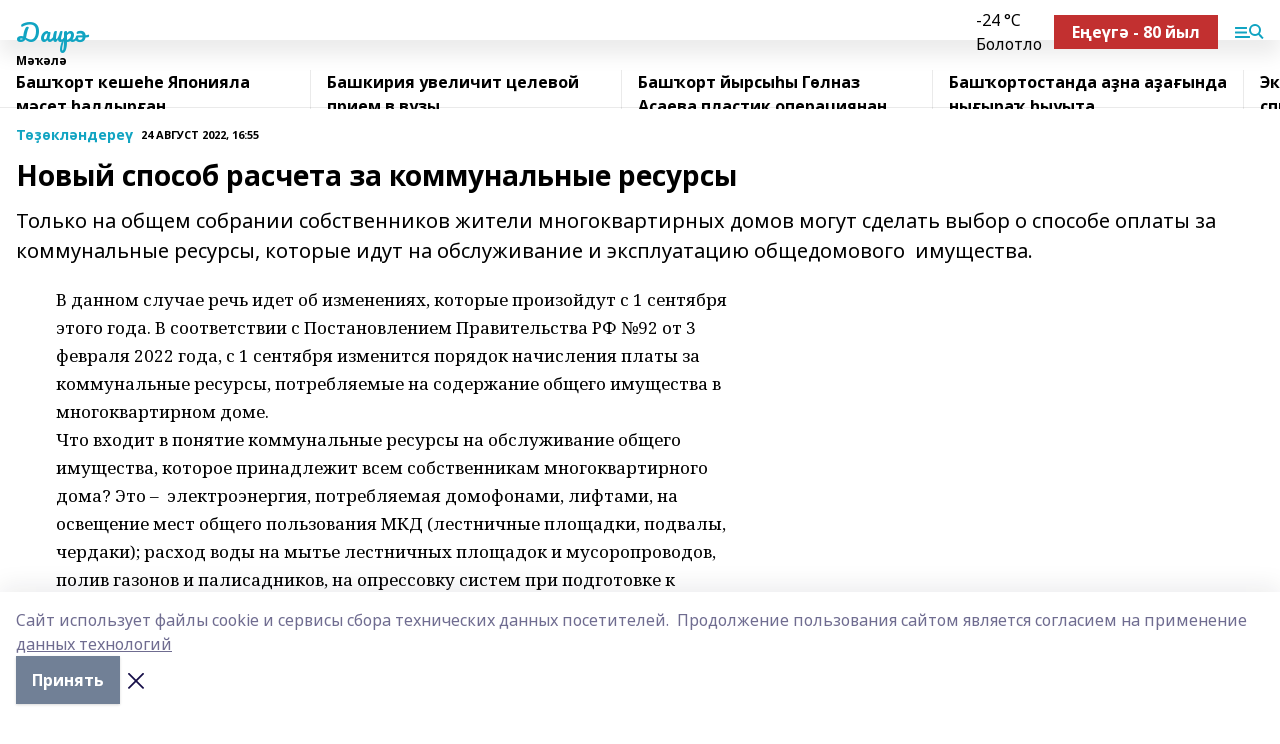

--- FILE ---
content_type: text/html; charset=utf-8
request_url: https://dairagazite.ru/articles/t-kl-ndere/2022-08-24/novyy-sposob-rascheta-za-kommunalnye-resursy-2921380
body_size: 26794
content:
<!doctype html>
<html data-n-head-ssr lang="ru" data-n-head="%7B%22lang%22:%7B%22ssr%22:%22ru%22%7D%7D">
  <head >
    <title>Новый способ расчета за коммунальные ресурсы </title><meta data-n-head="ssr" data-hid="google" name="google" content="notranslate"><meta data-n-head="ssr" data-hid="charset" charset="utf-8"><meta data-n-head="ssr" name="viewport" content="width=1300"><meta data-n-head="ssr" data-hid="og:url" property="og:url" content="https://dairagazite.ru/articles/t-kl-ndere/2022-08-24/novyy-sposob-rascheta-za-kommunalnye-resursy-2921380"><meta data-n-head="ssr" data-hid="og:type" property="og:type" content="article"><meta data-n-head="ssr" name="yandex-verification" content="b8448b172debed50"><meta data-n-head="ssr" name="google-site-verification" content="TtHrDdJGIaBg0hamTAVzhRQoIFfPSzDaol59qL5rOlE"><meta data-n-head="ssr" data-hid="og:title" property="og:title" content="Новый способ расчета за коммунальные ресурсы "><meta data-n-head="ssr" data-hid="og:description" property="og:description" content="Только на общем собрании собственников жители многоквартирных домов могут сделать выбор о способе оплаты за коммунальные ресурсы, которые идут на обслуживание и эксплуатацию общедомового  имущества."><meta data-n-head="ssr" data-hid="description" name="description" content="Только на общем собрании собственников жители многоквартирных домов могут сделать выбор о способе оплаты за коммунальные ресурсы, которые идут на обслуживание и эксплуатацию общедомового  имущества."><link data-n-head="ssr" rel="icon" href="null"><link data-n-head="ssr" rel="canonical" href="https://dairagazite.ru/articles/t-kl-ndere/2022-08-24/novyy-sposob-rascheta-za-kommunalnye-resursy-2921380"><link data-n-head="ssr" rel="preconnect" href="https://fonts.googleapis.com"><link data-n-head="ssr" rel="stylesheet" href="/fonts/noto-sans/index.css"><link data-n-head="ssr" rel="stylesheet" href="https://fonts.googleapis.com/css2?family=Noto+Serif:wght@400;700&amp;display=swap"><link data-n-head="ssr" rel="stylesheet" href="https://fonts.googleapis.com/css2?family=Inter:wght@400;600;700;900&amp;display=swap"><link data-n-head="ssr" rel="stylesheet" href="https://fonts.googleapis.com/css2?family=Montserrat:wght@400;700&amp;display=swap"><link data-n-head="ssr" rel="stylesheet" href="https://fonts.googleapis.com/css2?family=Pacifico&amp;display=swap"><style data-n-head="ssr">:root { --active-color: #11a4c2; }</style><script data-n-head="ssr" src="https://yastatic.net/pcode/adfox/loader.js" crossorigin="anonymous"></script><script data-n-head="ssr" src="https://vk.com/js/api/openapi.js" async></script><script data-n-head="ssr" src="https://widget.sparrow.ru/js/embed.js" async></script><script data-n-head="ssr" src="//web.webpushs.com/js/push/38a529f2d22e2a976aa544a479f42957_1.js" async></script><script data-n-head="ssr" src="https://yandex.ru/ads/system/header-bidding.js" async></script><script data-n-head="ssr" src="https://ads.digitalcaramel.com/js/bashinform.ru.js" type="text/javascript"></script><script data-n-head="ssr">window.yaContextCb = window.yaContextCb || []</script><script data-n-head="ssr" src="https://yandex.ru/ads/system/context.js" async></script><script data-n-head="ssr" type="application/ld+json">{
            "@context": "https://schema.org",
            "@type": "NewsArticle",
            "mainEntityOfPage": {
              "@type": "WebPage",
              "@id": "https://dairagazite.ru/articles/t-kl-ndere/2022-08-24/novyy-sposob-rascheta-za-kommunalnye-resursy-2921380"
            },
            "headline" : "Новый способ расчета за коммунальные ресурсы ",
            "image": [
              "null"
            ],
            "datePublished": "2022-08-24T16:55:15.000+05:00",
            "author": [{"@type":"Person","name":"Гульчачак Алачева"}],
            "publisher": {
              "@type": "Organization",
              "name": "Даирә",
              "logo": {
                "@type": "ImageObject",
                "url": "null"
              }
            },
            "description": "Только на общем собрании собственников жители многоквартирных домов могут сделать выбор о способе оплаты за коммунальные ресурсы, которые идут на обслуживание и эксплуатацию общедомового  имущества."
          }</script><link rel="preload" href="/_nuxt/d4baa85.js" as="script"><link rel="preload" href="/_nuxt/622ad3e.js" as="script"><link rel="preload" href="/_nuxt/ee7430d.js" as="script"><link rel="preload" href="/_nuxt/bac9abf.js" as="script"><link rel="preload" href="/_nuxt/b3945eb.js" as="script"><link rel="preload" href="/_nuxt/1f4701a.js" as="script"><link rel="preload" href="/_nuxt/bb7a823.js" as="script"><link rel="preload" href="/_nuxt/61cd1ad.js" as="script"><link rel="preload" href="/_nuxt/3795d03.js" as="script"><link rel="preload" href="/_nuxt/9842943.js" as="script"><style data-vue-ssr-id="02097838:0 0211d3d2:0 7e56e4e3:0 78c231fa:0 2b202313:0 3ba5510c:0 7deb7420:0 7501b878:0 67a80222:0 01f9c408:0 f11faff8:0 01b9542b:0 74a8f3db:0 fd82e6f0:0 69552a97:0 2bc4b7f8:0 67baf181:0 a473ccf0:0 b23a0b6c:0 3eb3f9ae:0 0684d134:0 7eba589d:0 77d4baa4:0 44e53ad8:0 d15e8f64:0">.fade-enter,.fade-leave-to{opacity:0}.fade-enter-active,.fade-leave-active{transition:opacity .2s ease}.fade-up-enter-active,.fade-up-leave-active{transition:all .35s}.fade-up-enter,.fade-up-leave-to{opacity:0;transform:translateY(-20px)}.rubric-date{display:flex;align-items:flex-end;margin-bottom:1rem}.cm-rubric{font-weight:700;font-size:14px;margin-right:.5rem;color:var(--active-color)}.cm-date{font-size:11px;text-transform:uppercase;font-weight:700}.cm-story{font-weight:700;font-size:14px;margin-left:.5rem;margin-right:.5rem;color:var(--active-color)}.serif-text{font-family:Noto Serif,serif;line-height:1.65;font-size:17px}.bg-img{background-size:cover;background-position:50%;height:0;position:relative;background-color:#e2e2e2;padding-bottom:56%;>img{position:absolute;left:0;top:0;width:100%;height:100%;-o-object-fit:cover;object-fit:cover;-o-object-position:center;object-position:center}}.btn{--text-opacity:1;color:#fff;color:rgba(255,255,255,var(--text-opacity));text-align:center;padding-top:1.5rem;padding-bottom:1.5rem;font-weight:700;cursor:pointer;margin-top:2rem;border-radius:8px;font-size:20px;background:var(--active-color)}.checkbox{border-radius:.5rem;border-width:1px;margin-right:1.25rem;cursor:pointer;border-color:#e9e9eb;width:32px;height:32px}.checkbox.__active{background:var(--active-color) 50% no-repeat url([data-uri]);border-color:var(--active-color)}.h1{margin-top:1rem;margin-bottom:1.5rem;font-weight:700;line-height:1.07;font-size:32px}.all-matters{text-align:center;cursor:pointer;padding-top:1.5rem;padding-bottom:1.5rem;font-weight:700;margin-bottom:2rem;border-radius:8px;background:#f5f5f5;font-size:20px}.all-matters.__small{padding-top:.75rem;padding-bottom:.75rem;margin-top:1.5rem;font-size:14px;border-radius:4px}[data-desktop]{.rubric-date{margin-bottom:1.25rem}.h1{font-size:46px;margin-top:1.5rem;margin-bottom:1.5rem}section.cols{display:grid;margin-left:58px;grid-gap:16px;grid-template-columns:816px 42px 300px}section.list-cols{display:grid;grid-gap:40px;grid-template-columns:1fr 300px}.matter-grid{display:flex;flex-wrap:wrap;margin-right:-16px}.top-sticky{position:-webkit-sticky;position:sticky;top:48px}.top-sticky.local{top:56px}.top-sticky.ig{top:86px}.top-sticky-matter{position:-webkit-sticky;position:sticky;z-index:1;top:102px}.top-sticky-matter.local{top:110px}.top-sticky-matter.ig{top:140px}}.search-form{display:flex;border-bottom-width:1px;--border-opacity:1;border-color:#fff;border-color:rgba(255,255,255,var(--border-opacity));padding-bottom:.75rem;justify-content:space-between;align-items:center;--text-opacity:1;color:#fff;color:rgba(255,255,255,var(--text-opacity));.reset{cursor:pointer;opacity:.5;display:block}input{background-color:transparent;border-style:none;--text-opacity:1;color:#fff;color:rgba(255,255,255,var(--text-opacity));outline:2px solid transparent;outline-offset:2px;width:66.666667%;font-size:20px}input::-moz-placeholder{color:hsla(0,0%,100%,.18824)}input:-ms-input-placeholder{color:hsla(0,0%,100%,.18824)}input::placeholder{color:hsla(0,0%,100%,.18824)}}[data-desktop] .search-form{width:820px;button{border-radius:.25rem;font-weight:700;padding:.5rem 1.5rem;cursor:pointer;--text-opacity:1;color:#fff;color:rgba(255,255,255,var(--text-opacity));font-size:22px;background:var(--active-color)}input{font-size:28px}.reset{margin-right:2rem;margin-left:auto}}html.locked{overflow:hidden}html{body{letter-spacing:-.03em;font-family:Noto Sans,sans-serif;line-height:1.19;font-size:14px}ol,ul{margin-left:2rem;margin-bottom:1rem;li{margin-bottom:.5rem}}ol{list-style-type:decimal}ul{list-style-type:disc}a{cursor:pointer;color:inherit}iframe,img,object,video{max-width:100%}}.container{padding-left:16px;padding-right:16px}[data-desktop]{min-width:1250px;.container{margin-left:auto;margin-right:auto;padding-left:0;padding-right:0;width:1250px}}
/*! normalize.css v8.0.1 | MIT License | github.com/necolas/normalize.css */html{line-height:1.15;-webkit-text-size-adjust:100%}body{margin:0}main{display:block}h1{font-size:2em;margin:.67em 0}hr{box-sizing:content-box;height:0;overflow:visible}pre{font-family:monospace,monospace;font-size:1em}a{background-color:transparent}abbr[title]{border-bottom:none;text-decoration:underline;-webkit-text-decoration:underline dotted;text-decoration:underline dotted}b,strong{font-weight:bolder}code,kbd,samp{font-family:monospace,monospace;font-size:1em}small{font-size:80%}sub,sup{font-size:75%;line-height:0;position:relative;vertical-align:baseline}sub{bottom:-.25em}sup{top:-.5em}img{border-style:none}button,input,optgroup,select,textarea{font-family:inherit;font-size:100%;line-height:1.15;margin:0}button,input{overflow:visible}button,select{text-transform:none}[type=button],[type=reset],[type=submit],button{-webkit-appearance:button}[type=button]::-moz-focus-inner,[type=reset]::-moz-focus-inner,[type=submit]::-moz-focus-inner,button::-moz-focus-inner{border-style:none;padding:0}[type=button]:-moz-focusring,[type=reset]:-moz-focusring,[type=submit]:-moz-focusring,button:-moz-focusring{outline:1px dotted ButtonText}fieldset{padding:.35em .75em .625em}legend{box-sizing:border-box;color:inherit;display:table;max-width:100%;padding:0;white-space:normal}progress{vertical-align:baseline}textarea{overflow:auto}[type=checkbox],[type=radio]{box-sizing:border-box;padding:0}[type=number]::-webkit-inner-spin-button,[type=number]::-webkit-outer-spin-button{height:auto}[type=search]{-webkit-appearance:textfield;outline-offset:-2px}[type=search]::-webkit-search-decoration{-webkit-appearance:none}::-webkit-file-upload-button{-webkit-appearance:button;font:inherit}details{display:block}summary{display:list-item}[hidden],template{display:none}blockquote,dd,dl,figure,h1,h2,h3,h4,h5,h6,hr,p,pre{margin:0}button{background-color:transparent;background-image:none}button:focus{outline:1px dotted;outline:5px auto -webkit-focus-ring-color}fieldset,ol,ul{margin:0;padding:0}ol,ul{list-style:none}html{font-family:Noto Sans,sans-serif;line-height:1.5}*,:after,:before{box-sizing:border-box;border:0 solid #e2e8f0}hr{border-top-width:1px}img{border-style:solid}textarea{resize:vertical}input::-moz-placeholder,textarea::-moz-placeholder{color:#a0aec0}input:-ms-input-placeholder,textarea:-ms-input-placeholder{color:#a0aec0}input::placeholder,textarea::placeholder{color:#a0aec0}[role=button],button{cursor:pointer}table{border-collapse:collapse}h1,h2,h3,h4,h5,h6{font-size:inherit;font-weight:inherit}a{color:inherit;text-decoration:inherit}button,input,optgroup,select,textarea{padding:0;line-height:inherit;color:inherit}code,kbd,pre,samp{font-family:Menlo,Monaco,Consolas,"Liberation Mono","Courier New",monospace}audio,canvas,embed,iframe,img,object,svg,video{display:block;vertical-align:middle}img,video{max-width:100%;height:auto}.appearance-none{-webkit-appearance:none;-moz-appearance:none;appearance:none}.bg-transparent{background-color:transparent}.bg-black{--bg-opacity:1;background-color:#000;background-color:rgba(0,0,0,var(--bg-opacity))}.bg-white{--bg-opacity:1;background-color:#fff;background-color:rgba(255,255,255,var(--bg-opacity))}.bg-gray-200{--bg-opacity:1;background-color:#edf2f7;background-color:rgba(237,242,247,var(--bg-opacity))}.bg-center{background-position:50%}.bg-top{background-position:top}.bg-no-repeat{background-repeat:no-repeat}.bg-cover{background-size:cover}.bg-contain{background-size:contain}.border-collapse{border-collapse:collapse}.border-black{--border-opacity:1;border-color:#000;border-color:rgba(0,0,0,var(--border-opacity))}.border-blue-400{--border-opacity:1;border-color:#63b3ed;border-color:rgba(99,179,237,var(--border-opacity))}.rounded{border-radius:.25rem}.rounded-lg{border-radius:.5rem}.rounded-full{border-radius:9999px}.border-none{border-style:none}.border-2{border-width:2px}.border-4{border-width:4px}.border{border-width:1px}.border-t-0{border-top-width:0}.border-t{border-top-width:1px}.border-b{border-bottom-width:1px}.cursor-pointer{cursor:pointer}.block{display:block}.inline-block{display:inline-block}.flex{display:flex}.table{display:table}.grid{display:grid}.hidden{display:none}.flex-col{flex-direction:column}.flex-wrap{flex-wrap:wrap}.flex-no-wrap{flex-wrap:nowrap}.items-center{align-items:center}.justify-center{justify-content:center}.justify-between{justify-content:space-between}.flex-grow-0{flex-grow:0}.flex-shrink-0{flex-shrink:0}.order-first{order:-9999}.order-last{order:9999}.font-sans{font-family:Noto Sans,sans-serif}.font-serif{font-family:Noto Serif,serif}.font-medium{font-weight:500}.font-semibold{font-weight:600}.font-bold{font-weight:700}.h-3{height:.75rem}.h-6{height:1.5rem}.h-12{height:3rem}.h-auto{height:auto}.h-full{height:100%}.text-xs{font-size:11px}.text-sm{font-size:12px}.text-base{font-size:14px}.text-lg{font-size:16px}.text-xl{font-size:18px}.text-2xl{font-size:21px}.text-3xl{font-size:30px}.text-4xl{font-size:46px}.leading-6{line-height:1.5rem}.leading-none{line-height:1}.leading-tight{line-height:1.07}.leading-snug{line-height:1.125}.m-0{margin:0}.my-0{margin-top:0;margin-bottom:0}.mx-0{margin-left:0;margin-right:0}.mx-1{margin-left:.25rem;margin-right:.25rem}.mx-2{margin-left:.5rem;margin-right:.5rem}.my-4{margin-top:1rem;margin-bottom:1rem}.mx-4{margin-left:1rem;margin-right:1rem}.my-5{margin-top:1.25rem;margin-bottom:1.25rem}.mx-5{margin-left:1.25rem;margin-right:1.25rem}.my-6{margin-top:1.5rem;margin-bottom:1.5rem}.my-8{margin-top:2rem;margin-bottom:2rem}.mx-auto{margin-left:auto;margin-right:auto}.-mx-3{margin-left:-.75rem;margin-right:-.75rem}.-my-4{margin-top:-1rem;margin-bottom:-1rem}.mt-0{margin-top:0}.mr-0{margin-right:0}.mb-0{margin-bottom:0}.ml-0{margin-left:0}.mt-1{margin-top:.25rem}.mr-1{margin-right:.25rem}.mb-1{margin-bottom:.25rem}.ml-1{margin-left:.25rem}.mt-2{margin-top:.5rem}.mr-2{margin-right:.5rem}.mb-2{margin-bottom:.5rem}.ml-2{margin-left:.5rem}.mt-3{margin-top:.75rem}.mr-3{margin-right:.75rem}.mb-3{margin-bottom:.75rem}.mt-4{margin-top:1rem}.mr-4{margin-right:1rem}.mb-4{margin-bottom:1rem}.ml-4{margin-left:1rem}.mt-5{margin-top:1.25rem}.mr-5{margin-right:1.25rem}.mb-5{margin-bottom:1.25rem}.mt-6{margin-top:1.5rem}.mr-6{margin-right:1.5rem}.mb-6{margin-bottom:1.5rem}.mt-8{margin-top:2rem}.mr-8{margin-right:2rem}.mb-8{margin-bottom:2rem}.ml-8{margin-left:2rem}.mt-10{margin-top:2.5rem}.ml-10{margin-left:2.5rem}.mt-12{margin-top:3rem}.mb-12{margin-bottom:3rem}.mt-16{margin-top:4rem}.mb-16{margin-bottom:4rem}.mr-20{margin-right:5rem}.mr-auto{margin-right:auto}.ml-auto{margin-left:auto}.mt-px{margin-top:1px}.-mt-2{margin-top:-.5rem}.max-w-none{max-width:none}.max-w-full{max-width:100%}.object-contain{-o-object-fit:contain;object-fit:contain}.object-cover{-o-object-fit:cover;object-fit:cover}.object-center{-o-object-position:center;object-position:center}.opacity-0{opacity:0}.opacity-50{opacity:.5}.outline-none{outline:2px solid transparent;outline-offset:2px}.overflow-auto{overflow:auto}.overflow-hidden{overflow:hidden}.overflow-visible{overflow:visible}.p-0{padding:0}.p-2{padding:.5rem}.p-3{padding:.75rem}.p-4{padding:1rem}.p-8{padding:2rem}.px-0{padding-left:0;padding-right:0}.py-1{padding-top:.25rem;padding-bottom:.25rem}.px-1{padding-left:.25rem;padding-right:.25rem}.py-2{padding-top:.5rem;padding-bottom:.5rem}.px-2{padding-left:.5rem;padding-right:.5rem}.py-3{padding-top:.75rem;padding-bottom:.75rem}.px-3{padding-left:.75rem;padding-right:.75rem}.py-4{padding-top:1rem;padding-bottom:1rem}.px-4{padding-left:1rem;padding-right:1rem}.px-5{padding-left:1.25rem;padding-right:1.25rem}.px-6{padding-left:1.5rem;padding-right:1.5rem}.py-8{padding-top:2rem;padding-bottom:2rem}.py-10{padding-top:2.5rem;padding-bottom:2.5rem}.pt-0{padding-top:0}.pr-0{padding-right:0}.pb-0{padding-bottom:0}.pt-1{padding-top:.25rem}.pt-2{padding-top:.5rem}.pb-2{padding-bottom:.5rem}.pl-2{padding-left:.5rem}.pt-3{padding-top:.75rem}.pb-3{padding-bottom:.75rem}.pt-4{padding-top:1rem}.pr-4{padding-right:1rem}.pb-4{padding-bottom:1rem}.pl-4{padding-left:1rem}.pt-5{padding-top:1.25rem}.pr-5{padding-right:1.25rem}.pb-5{padding-bottom:1.25rem}.pl-5{padding-left:1.25rem}.pt-6{padding-top:1.5rem}.pb-6{padding-bottom:1.5rem}.pl-6{padding-left:1.5rem}.pt-8{padding-top:2rem}.pb-8{padding-bottom:2rem}.pr-10{padding-right:2.5rem}.pb-12{padding-bottom:3rem}.pl-12{padding-left:3rem}.pb-16{padding-bottom:4rem}.pointer-events-none{pointer-events:none}.fixed{position:fixed}.absolute{position:absolute}.relative{position:relative}.sticky{position:-webkit-sticky;position:sticky}.top-0{top:0}.right-0{right:0}.bottom-0{bottom:0}.left-0{left:0}.left-auto{left:auto}.shadow{box-shadow:0 1px 3px 0 rgba(0,0,0,.1),0 1px 2px 0 rgba(0,0,0,.06)}.shadow-none{box-shadow:none}.text-center{text-align:center}.text-right{text-align:right}.text-transparent{color:transparent}.text-black{--text-opacity:1;color:#000;color:rgba(0,0,0,var(--text-opacity))}.text-white{--text-opacity:1;color:#fff;color:rgba(255,255,255,var(--text-opacity))}.text-gray-600{--text-opacity:1;color:#718096;color:rgba(113,128,150,var(--text-opacity))}.text-gray-700{--text-opacity:1;color:#4a5568;color:rgba(74,85,104,var(--text-opacity))}.uppercase{text-transform:uppercase}.underline{text-decoration:underline}.tracking-tight{letter-spacing:-.05em}.select-none{-webkit-user-select:none;-moz-user-select:none;-ms-user-select:none;user-select:none}.select-all{-webkit-user-select:all;-moz-user-select:all;-ms-user-select:all;user-select:all}.visible{visibility:visible}.invisible{visibility:hidden}.whitespace-no-wrap{white-space:nowrap}.w-3{width:.75rem}.w-auto{width:auto}.w-1\/3{width:33.333333%}.w-full{width:100%}.z-20{z-index:20}.z-50{z-index:50}.gap-1{grid-gap:.25rem;gap:.25rem}.gap-2{grid-gap:.5rem;gap:.5rem}.gap-3{grid-gap:.75rem;gap:.75rem}.gap-4{grid-gap:1rem;gap:1rem}.gap-5{grid-gap:1.25rem;gap:1.25rem}.gap-6{grid-gap:1.5rem;gap:1.5rem}.gap-8{grid-gap:2rem;gap:2rem}.gap-10{grid-gap:2.5rem;gap:2.5rem}.grid-cols-1{grid-template-columns:repeat(1,minmax(0,1fr))}.grid-cols-2{grid-template-columns:repeat(2,minmax(0,1fr))}.grid-cols-3{grid-template-columns:repeat(3,minmax(0,1fr))}.grid-cols-4{grid-template-columns:repeat(4,minmax(0,1fr))}.grid-cols-5{grid-template-columns:repeat(5,minmax(0,1fr))}.transform{--transform-translate-x:0;--transform-translate-y:0;--transform-rotate:0;--transform-skew-x:0;--transform-skew-y:0;--transform-scale-x:1;--transform-scale-y:1;transform:translateX(var(--transform-translate-x)) translateY(var(--transform-translate-y)) rotate(var(--transform-rotate)) skewX(var(--transform-skew-x)) skewY(var(--transform-skew-y)) scaleX(var(--transform-scale-x)) scaleY(var(--transform-scale-y))}.transition-all{transition-property:all}.transition{transition-property:background-color,border-color,color,fill,stroke,opacity,box-shadow,transform}@-webkit-keyframes spin{to{transform:rotate(1turn)}}@keyframes spin{to{transform:rotate(1turn)}}@-webkit-keyframes ping{75%,to{transform:scale(2);opacity:0}}@keyframes ping{75%,to{transform:scale(2);opacity:0}}@-webkit-keyframes pulse{50%{opacity:.5}}@keyframes pulse{50%{opacity:.5}}@-webkit-keyframes bounce{0%,to{transform:translateY(-25%);-webkit-animation-timing-function:cubic-bezier(.8,0,1,1);animation-timing-function:cubic-bezier(.8,0,1,1)}50%{transform:none;-webkit-animation-timing-function:cubic-bezier(0,0,.2,1);animation-timing-function:cubic-bezier(0,0,.2,1)}}@keyframes bounce{0%,to{transform:translateY(-25%);-webkit-animation-timing-function:cubic-bezier(.8,0,1,1);animation-timing-function:cubic-bezier(.8,0,1,1)}50%{transform:none;-webkit-animation-timing-function:cubic-bezier(0,0,.2,1);animation-timing-function:cubic-bezier(0,0,.2,1)}}
.nuxt-progress{position:fixed;top:0;left:0;right:0;height:2px;width:0;opacity:1;transition:width .1s,opacity .4s;background-color:var(--active-color);z-index:999999}.nuxt-progress.nuxt-progress-notransition{transition:none}.nuxt-progress-failed{background-color:red}
.page_1iNBq{position:relative;min-height:65vh}[data-desktop]{.topBanner_Im5IM{margin-left:auto;margin-right:auto;width:1256px}}
.bnr_2VvRX{margin-left:auto;margin-right:auto;width:300px}.bnr_2VvRX:not(:empty){margin-bottom:1rem}.bnrContainer_1ho9N.mb-0 .bnr_2VvRX{margin-bottom:0}[data-desktop]{.bnr_2VvRX{width:auto;margin-left:0;margin-right:0}}
.topline-container[data-v-7682f57c]{position:-webkit-sticky;position:sticky;top:0;z-index:10}.bottom-menu[data-v-7682f57c]{--bg-opacity:1;background-color:#fff;background-color:rgba(255,255,255,var(--bg-opacity));height:45px;box-shadow:0 15px 20px rgba(0,0,0,.08)}.bottom-menu.__dark[data-v-7682f57c]{--bg-opacity:1;background-color:#000;background-color:rgba(0,0,0,var(--bg-opacity));.bottom-menu-link{--text-opacity:1;color:#fff;color:rgba(255,255,255,var(--text-opacity))}.bottom-menu-link:hover{color:var(--active-color)}}.bottom-menu-links[data-v-7682f57c]{display:flex;overflow:auto;grid-gap:1rem;gap:1rem;padding-top:1rem;padding-bottom:1rem;scrollbar-width:none}.bottom-menu-links[data-v-7682f57c]::-webkit-scrollbar{display:none}.bottom-menu-link[data-v-7682f57c]{white-space:nowrap;font-weight:700}.bottom-menu-link[data-v-7682f57c]:hover{color:var(--active-color)}
.topline_KUXuM{--bg-opacity:1;background-color:#fff;background-color:rgba(255,255,255,var(--bg-opacity));padding-top:.5rem;padding-bottom:.5rem;position:relative;box-shadow:0 15px 20px rgba(0,0,0,.08);height:40px;z-index:1}.topline_KUXuM.__dark_3HDH5{--bg-opacity:1;background-color:#000;background-color:rgba(0,0,0,var(--bg-opacity))}[data-desktop]{.topline_KUXuM{height:50px}}
.container_3LUUG{display:flex;align-items:center;justify-content:space-between}.container_3LUUG.__dark_AMgBk{.logo_1geVj{--text-opacity:1;color:#fff;color:rgba(255,255,255,var(--text-opacity))}.menu-trigger_2_P72{--bg-opacity:1;background-color:#fff;background-color:rgba(255,255,255,var(--bg-opacity))}.lang_107ai,.topline-item_1BCyx{--text-opacity:1;color:#fff;color:rgba(255,255,255,var(--text-opacity))}.lang_107ai{background-image:url([data-uri])}}.lang_107ai{margin-left:auto;margin-right:1.25rem;padding-right:1rem;padding-left:.5rem;cursor:pointer;display:flex;align-items:center;font-weight:700;-webkit-appearance:none;-moz-appearance:none;appearance:none;outline:2px solid transparent;outline-offset:2px;text-transform:uppercase;background:no-repeat url([data-uri]) calc(100% - 3px) 50%}.logo-img_9ttWw{max-height:30px}.logo-text_Gwlnp{white-space:nowrap;font-family:Pacifico,serif;font-size:24px;line-height:.9;color:var(--active-color)}.menu-trigger_2_P72{cursor:pointer;width:30px;height:24px;background:var(--active-color);-webkit-mask:no-repeat url(/_nuxt/img/menu.cffb7c4.svg) center;mask:no-repeat url(/_nuxt/img/menu.cffb7c4.svg) center}.menu-trigger_2_P72.__cross_3NUSb{-webkit-mask-image:url([data-uri]);mask-image:url([data-uri])}.topline-item_1BCyx{font-weight:700;line-height:1;margin-right:16px}.topline-item_1BCyx,.topline-item_1BCyx.blue_1SDgs,.topline-item_1BCyx.red_1EmKm{--text-opacity:1;color:#fff;color:rgba(255,255,255,var(--text-opacity))}.topline-item_1BCyx.blue_1SDgs,.topline-item_1BCyx.red_1EmKm{padding:9px 18px;background:#8bb1d4}.topline-item_1BCyx.red_1EmKm{background:#c23030}.topline-item_1BCyx.default_3xuLv{font-size:12px;color:var(--active-color);max-width:100px}[data-desktop]{.logo-img_9ttWw{max-height:40px}.logo-text_Gwlnp{position:relative;top:-3px;font-size:36px}.slogan-desktop_2LraR{font-size:11px;margin-left:2.5rem;font-weight:700;text-transform:uppercase;color:#5e6a70}.lang_107ai{margin-left:0}}
.weather[data-v-f75b9a02]{display:flex;align-items:center;.icon{border-radius:9999px;margin-right:.5rem;background:var(--active-color) no-repeat 50%/11px;width:18px;height:18px}.clear{background-image:url(/_nuxt/img/clear.504a39c.svg)}.clouds{background-image:url(/_nuxt/img/clouds.35bb1b1.svg)}.few_clouds{background-image:url(/_nuxt/img/few_clouds.849e8ce.svg)}.rain{background-image:url(/_nuxt/img/rain.fa221cc.svg)}.snow{background-image:url(/_nuxt/img/snow.3971728.svg)}.thunderstorm_w_rain{background-image:url(/_nuxt/img/thunderstorm_w_rain.f4f5bf2.svg)}.thunderstorm{background-image:url(/_nuxt/img/thunderstorm.bbf00c1.svg)}.text{font-size:12px;font-weight:700;line-height:1;color:rgba(0,0,0,.9)}}.__dark.weather .text[data-v-f75b9a02]{--text-opacity:1;color:#fff;color:rgba(255,255,255,var(--text-opacity))}
.block_35WEi{position:-webkit-sticky;position:sticky;left:0;width:100%;padding-top:.75rem;padding-bottom:.75rem;--bg-opacity:1;background-color:#fff;background-color:rgba(255,255,255,var(--bg-opacity));--text-opacity:1;color:#000;color:rgba(0,0,0,var(--text-opacity));height:68px;z-index:8;border-bottom:1px solid rgba(0,0,0,.08235)}.block_35WEi.invisible_3bwn4{visibility:hidden}.block_35WEi.local_2u9p8,.block_35WEi.local_ext_2mSQw{top:40px}.block_35WEi.local_2u9p8.has_bottom_items_u0rcZ,.block_35WEi.local_ext_2mSQw.has_bottom_items_u0rcZ{top:85px}.block_35WEi.ig_3ld7e{top:50px}.block_35WEi.ig_3ld7e.has_bottom_items_u0rcZ{top:95px}.block_35WEi.bi_3BhQ1,.block_35WEi.bi_ext_1Yp6j{top:49px}.block_35WEi.bi_3BhQ1.has_bottom_items_u0rcZ,.block_35WEi.bi_ext_1Yp6j.has_bottom_items_u0rcZ{top:94px}.block_35WEi.red_wPGsU{background:#fdf3f3;.blockTitle_1BF2P{color:#d65a47}}.block_35WEi.blue_2AJX7{background:#e6ecf2;.blockTitle_1BF2P{color:#8bb1d4}}.block_35WEi{.loading_1RKbb{height:1.5rem;margin:0 auto}}.blockTitle_1BF2P{font-weight:700;font-size:12px;margin-bottom:.25rem;display:inline-block;overflow:hidden;max-height:1.2em;display:-webkit-box;-webkit-line-clamp:1;-webkit-box-orient:vertical;text-overflow:ellipsis}.items_2XU71{display:flex;overflow:auto;margin-left:-16px;margin-right:-16px;padding-left:16px;padding-right:16px}.items_2XU71::-webkit-scrollbar{display:none}.item_KFfAv{flex-shrink:0;flex-grow:0;padding-right:1rem;margin-right:1rem;font-weight:700;overflow:hidden;width:295px;max-height:2.4em;border-right:1px solid rgba(0,0,0,.08235);display:-webkit-box;-webkit-line-clamp:2;-webkit-box-orient:vertical;text-overflow:ellipsis}.item_KFfAv:hover{opacity:.75}[data-desktop]{.block_35WEi{height:54px}.block_35WEi.local_2u9p8,.block_35WEi.local_ext_2mSQw{top:50px}.block_35WEi.local_2u9p8.has_bottom_items_u0rcZ,.block_35WEi.local_ext_2mSQw.has_bottom_items_u0rcZ{top:95px}.block_35WEi.ig_3ld7e{top:80px}.block_35WEi.ig_3ld7e.has_bottom_items_u0rcZ{top:125px}.block_35WEi.bi_3BhQ1,.block_35WEi.bi_ext_1Yp6j{top:42px}.block_35WEi.bi_3BhQ1.has_bottom_items_u0rcZ,.block_35WEi.bi_ext_1Yp6j.has_bottom_items_u0rcZ{top:87px}.block_35WEi.image_3yONs{.prev_1cQoq{background-image:url([data-uri])}.next_827zB{background-image:url([data-uri])}}.wrapper_TrcU4{display:grid;grid-template-columns:240px calc(100% - 320px)}.next_827zB,.prev_1cQoq{position:absolute;cursor:pointer;width:24px;height:24px;top:4px;left:210px;background:url([data-uri])}.next_827zB{left:auto;right:15px;background:url([data-uri])}.blockTitle_1BF2P{font-size:18px;padding-right:2.5rem;margin-right:0;max-height:2.4em;-webkit-line-clamp:2}.items_2XU71{margin-left:0;padding-left:0;-ms-scroll-snap-type:x mandatory;scroll-snap-type:x mandatory;scroll-behavior:smooth;scrollbar-width:none}.item_KFfAv,.items_2XU71{margin-right:0;padding-right:0}.item_KFfAv{padding-left:1.25rem;scroll-snap-align:start;width:310px;border-left:1px solid rgba(0,0,0,.08235);border-right:none}}
@-webkit-keyframes rotate-data-v-8cdd8c10{0%{transform:rotate(0)}to{transform:rotate(1turn)}}@keyframes rotate-data-v-8cdd8c10{0%{transform:rotate(0)}to{transform:rotate(1turn)}}.component[data-v-8cdd8c10]{height:3rem;margin-top:1.5rem;margin-bottom:1.5rem;display:flex;justify-content:center;align-items:center;span{height:100%;width:4rem;background:no-repeat url(/_nuxt/img/loading.dd38236.svg) 50%/contain;-webkit-animation:rotate-data-v-8cdd8c10 .8s infinite;animation:rotate-data-v-8cdd8c10 .8s infinite}}
.promo_ZrQsB{text-align:center;display:block;--text-opacity:1;color:#fff;color:rgba(255,255,255,var(--text-opacity));font-weight:500;font-size:16px;line-height:1;position:relative;z-index:1;background:#d65a47;padding:6px 20px}[data-desktop]{.promo_ZrQsB{margin-left:auto;margin-right:auto;font-size:18px;padding:12px 40px}}
.feedTriggerMobile_1uP3h{text-align:center;width:100%;left:0;bottom:0;padding:1rem;color:#000;color:rgba(0,0,0,var(--text-opacity));background:#e7e7e7;filter:drop-shadow(0 -10px 30px rgba(0,0,0,.4))}.feedTriggerMobile_1uP3h,[data-desktop] .feedTriggerDesktop_eR1zC{position:fixed;font-weight:700;--text-opacity:1;z-index:8}[data-desktop] .feedTriggerDesktop_eR1zC{color:#fff;color:rgba(255,255,255,var(--text-opacity));cursor:pointer;padding:1rem 1rem 1rem 1.5rem;display:flex;align-items:center;justify-content:space-between;width:auto;font-size:28px;right:20px;bottom:20px;line-height:.85;background:var(--active-color);.new_36fkO{--bg-opacity:1;background-color:#fff;background-color:rgba(255,255,255,var(--bg-opacity));font-size:18px;padding:.25rem .5rem;margin-left:1rem;color:var(--active-color)}}
.noindex_1PbKm{display:block}.rubricDate_XPC5P{display:flex;margin-bottom:1rem;align-items:center;flex-wrap:wrap;grid-row-gap:.5rem;row-gap:.5rem}[data-desktop]{.rubricDate_XPC5P{margin-left:58px}.noindex_1PbKm,.pollContainer_25rgc{margin-left:40px}.noindex_1PbKm{width:700px}}
.h1_fQcc_{margin-top:0;margin-bottom:1rem;font-size:28px}.bigLead_37UJd{margin-bottom:1.25rem;font-size:20px}[data-desktop]{.h1_fQcc_{margin-bottom:1.25rem;margin-top:0;font-size:40px}.bigLead_37UJd{font-size:21px;margin-bottom:2rem}.smallLead_3mYo6{font-size:21px;font-weight:500}.leadImg_n0Xok{display:grid;grid-gap:2rem;gap:2rem;margin-bottom:2rem;grid-template-columns:repeat(2,minmax(0,1fr));margin-left:40px;width:700px}}
.partner[data-v-73e20f19]{margin-top:1rem;margin-bottom:1rem;color:rgba(0,0,0,.31373)}
.block_1h4f8{margin-bottom:1.5rem}[data-desktop] .block_1h4f8{margin-bottom:2rem}
.paragraph[data-v-7a4bd814]{a{color:var(--active-color)}p{margin-bottom:1.5rem}ol,ul{margin-left:2rem;margin-bottom:1rem;li{margin-bottom:.5rem}}ol{list-style-type:decimal}ul{list-style-type:disc}.question{font-weight:700;font-size:21px;line-height:1.43}.answer:before,.question:before{content:"— "}h2,h3,h4{font-weight:700;margin-bottom:1.5rem;line-height:1.07;font-family:Noto Sans,sans-serif}h2{font-size:30px}h3{font-size:21px}h4{font-size:18px}blockquote{padding-top:1rem;padding-bottom:1rem;margin-bottom:1rem;font-weight:700;font-family:Noto Sans,sans-serif;border-top:6px solid var(--active-color);border-bottom:6px solid var(--active-color);font-size:19px;line-height:1.15}.table-wrapper{overflow:auto}table{border-collapse:collapse;margin-top:1rem;margin-bottom:1rem;min-width:100%;td{padding:.75rem .5rem;border-width:1px}p{margin:0}}}
.authors_3UWeo{margin-bottom:1.5rem;display:grid;grid-gap:.25rem;gap:.25rem;font-family:Noto Serif,serif}.item_1CuO-:not(:last-child):after{content:", "}[data-desktop]{.authors_3UWeo{display:flex;grid-gap:.75rem;gap:.75rem;flex-wrap:wrap}.authors_3UWeo.right_1ePQ6{margin-left:40px;width:700px}}
.readus_3o8ag{margin-bottom:1.5rem;font-weight:700;font-size:16px}.subscribeButton_2yILe{font-weight:700;--text-opacity:1;color:#fff;color:rgba(255,255,255,var(--text-opacity));text-align:center;letter-spacing:-.05em;background:var(--active-color);padding:0 8px 3px;border-radius:11px;font-size:15px;width:140px}.rTitle_ae5sX{margin-bottom:1rem;font-family:Noto Sans,sans-serif;font-weight:700;color:#202022;font-size:20px;font-style:normal;line-height:normal}.items_1vOtx{display:flex;flex-wrap:wrap;grid-gap:.75rem;gap:.75rem;max-width:360px}.items_1vOtx.regional_OHiaP{.socialIcon_1xwkP{width:calc(33% - 10px)}.socialIcon_1xwkP:first-child,.socialIcon_1xwkP:nth-child(2){width:calc(50% - 10px)}}.socialIcon_1xwkP{margin-bottom:.5rem;background-size:contain;background-repeat:no-repeat;flex-shrink:0;width:calc(50% - 10px);background-position:0;height:30px}.vkIcon_1J2rG{background-image:url(/_nuxt/img/vk.07bf3d5.svg)}.vkShortIcon_1XRTC{background-image:url(/_nuxt/img/vk-short.1e19426.svg)}.tgIcon_3Y6iI{background-image:url(/_nuxt/img/tg.bfb93b5.svg)}.zenIcon_1Vpt0{background-image:url(/_nuxt/img/zen.1c41c49.svg)}.okIcon_3Q4dv{background-image:url(/_nuxt/img/ok.de8d66c.svg)}.okShortIcon_12fSg{background-image:url(/_nuxt/img/ok-short.e0e3723.svg)}.maxIcon_3MreL{background-image:url(/_nuxt/img/max.da7c1ef.png)}[data-desktop]{.readus_3o8ag{margin-left:2.5rem}.items_1vOtx{flex-wrap:nowrap;max-width:none;align-items:center}.subscribeButton_2yILe{text-align:center;font-weight:700;width:auto;padding:4px 7px 7px;font-size:25px}.socialIcon_1xwkP{height:45px}.vkIcon_1J2rG{width:197px!important}.vkShortIcon_1XRTC{width:90px!important}.tgIcon_3Y6iI{width:160px!important}.zenIcon_1Vpt0{width:110px!important}.okIcon_3Q4dv{width:256px!important}.okShortIcon_12fSg{width:90px!important}.maxIcon_3MreL{width:110px!important}}
.socials_3qx1G{margin-bottom:1.5rem}.socials_3qx1G.__black a{--border-opacity:1;border-color:#000;border-color:rgba(0,0,0,var(--border-opacity))}.socials_3qx1G.__border-white_1pZ66 .items_JTU4t a{--border-opacity:1;border-color:#fff;border-color:rgba(255,255,255,var(--border-opacity))}.socials_3qx1G{a{display:block;background-position:50%;background-repeat:no-repeat;cursor:pointer;width:20%;border:.5px solid #e2e2e2;border-right-width:0;height:42px}a:last-child{border-right-width:1px}}.items_JTU4t{display:flex}.vk_3jS8H{background-image:url(/_nuxt/img/vk.a3fc87d.svg)}.ok_3Znis{background-image:url(/_nuxt/img/ok.480e53f.svg)}.wa_32a2a{background-image:url(/_nuxt/img/wa.f2f254d.svg)}.tg_1vndD{background-image:url([data-uri])}.print_3gkIT{background-image:url(/_nuxt/img/print.f5ef7f3.svg)}.max_sqBYC{background-image:url([data-uri])}[data-desktop]{.socials_3qx1G{margin-bottom:0;width:42px}.socials_3qx1G.__sticky{position:-webkit-sticky;position:sticky;top:102px}.socials_3qx1G.__sticky.local_3XMUZ{top:110px}.socials_3qx1G.__sticky.ig_zkzMn{top:140px}.socials_3qx1G{a{width:auto;border-width:1px;border-bottom-width:0}a:last-child{border-bottom-width:1px}}.items_JTU4t{display:block}}.socials_3qx1G.__dark_1QzU6{a{border-color:#373737}.vk_3jS8H{background-image:url(/_nuxt/img/vk-white.dc41d20.svg)}.ok_3Znis{background-image:url(/_nuxt/img/ok-white.c2036d3.svg)}.wa_32a2a{background-image:url(/_nuxt/img/wa-white.e567518.svg)}.tg_1vndD{background-image:url([data-uri])}.print_3gkIT{background-image:url(/_nuxt/img/print-white.f6fd3d9.svg)}.max_sqBYC{background-image:url([data-uri])}}
.blockTitle_2XRiy{margin-bottom:.75rem;font-weight:700;font-size:28px}.itemsContainer_3JjHp{overflow:auto;margin-right:-1rem}.items_Kf7PA{width:770px;display:flex;overflow:auto}.teaserItem_ZVyTH{padding:.75rem;background:#f2f2f4;width:240px;margin-right:16px;.img_3lUmb{margin-bottom:.5rem}.title_3KNuK{line-height:1.07;font-size:18px;font-weight:700}}.teaserItem_ZVyTH:hover .title_3KNuK{color:var(--active-color)}[data-desktop]{.blockTitle_2XRiy{font-size:30px}.itemsContainer_3JjHp{margin-right:0;overflow:visible}.items_Kf7PA{display:grid;grid-template-columns:repeat(3,minmax(0,1fr));grid-gap:1.5rem;gap:1.5rem;width:auto;overflow:visible}.teaserItem_ZVyTH{width:auto;margin-right:0;background-color:transparent;padding:0;.img_3lUmb{background:#8894a2 url(/_nuxt/img/pattern-mix.5c9ce73.svg) 100% 100% no-repeat;padding-right:40px}.title_3KNuK{font-size:21px}}}
.blurImgContainer_3_532{position:relative;overflow:hidden;--bg-opacity:1;background-color:#edf2f7;background-color:rgba(237,242,247,var(--bg-opacity));background-position:50%;background-repeat:no-repeat;display:flex;align-items:center;justify-content:center;aspect-ratio:16/9;background-image:url(/img/loading.svg)}.blurImgBlur_2fI8T{background-position:50%;background-size:cover;filter:blur(10px)}.blurImgBlur_2fI8T,.blurImgImg_ZaMSE{position:absolute;left:0;top:0;width:100%;height:100%}.blurImgImg_ZaMSE{-o-object-fit:contain;object-fit:contain;-o-object-position:center;object-position:center}.play_hPlPQ{background-size:contain;background-position:50%;background-repeat:no-repeat;position:relative;z-index:1;width:18%;min-width:30px;max-width:80px;aspect-ratio:1/1;background-image:url([data-uri])}[data-desktop]{.play_hPlPQ{min-width:35px}}
.footer_2pohu{padding:2rem .75rem;margin-top:2rem;position:relative;background:#282828;color:#eceff1}[data-desktop]{.footer_2pohu{padding:2.5rem 0}}
.footerContainer_YJ8Ze{display:grid;grid-template-columns:repeat(1,minmax(0,1fr));grid-gap:20px;font-family:Inter,sans-serif;font-size:13px;line-height:1.38;a{--text-opacity:1;color:#fff;color:rgba(255,255,255,var(--text-opacity));opacity:.75}a:hover{opacity:.5}}.contacts_3N-fT{display:grid;grid-template-columns:repeat(1,minmax(0,1fr));grid-gap:.75rem;gap:.75rem}[data-desktop]{.footerContainer_YJ8Ze{grid-gap:2.5rem;gap:2.5rem;grid-template-columns:1fr 1fr 1fr 220px;padding-bottom:20px!important}.footerContainer_YJ8Ze.__2_3FM1O{grid-template-columns:1fr 220px}.footerContainer_YJ8Ze.__3_2yCD-{grid-template-columns:1fr 1fr 220px}.footerContainer_YJ8Ze.__4_33040{grid-template-columns:1fr 1fr 1fr 220px}}</style>
  </head>
  <body class="desktop " data-desktop="1" data-n-head="%7B%22class%22:%7B%22ssr%22:%22desktop%20%22%7D,%22data-desktop%22:%7B%22ssr%22:%221%22%7D%7D">
    <div data-server-rendered="true" id="__nuxt"><!----><div id="__layout"><div><!----> <div class="bg-white"><div class="bnrContainer_1ho9N mb-0 topBanner_Im5IM"><div title="banner_1" class="adfox-bnr bnr_2VvRX"></div></div> <!----> <div class="mb-0 bnrContainer_1ho9N"><div title="fullscreen" class="html-bnr bnr_2VvRX"></div></div> <!----></div> <div class="topline-container" data-v-7682f57c><div data-v-7682f57c><div class="topline_KUXuM"><div class="container container_3LUUG"><a href="/" class="nuxt-link-active logo-text_Gwlnp">Даирә</a> <!----> <div class="weather ml-auto mr-3" data-v-f75b9a02><div class="icon clouds" data-v-f75b9a02></div> <div class="text" data-v-f75b9a02>-24 °С <br data-v-f75b9a02>Болотло</div></div> <a href="/rubric/pobeda-80" target="_blank" class="topline-item_1BCyx red_1EmKm">Еңеүгә - 80 йыл</a> <!----> <div class="menu-trigger_2_P72"></div></div></div></div> <!----></div> <div><div class="block_35WEi undefined local_ext_2mSQw"><div class="component loading_1RKbb" data-v-8cdd8c10><span data-v-8cdd8c10></span></div></div> <!----> <div class="page_1iNBq"><div><!----> <div class="feedTriggerDesktop_eR1zC"><span>Бөтә яңылыҡтар</span> <!----></div></div> <div class="container mt-4"><div><div class="rubricDate_XPC5P"><a href="/articles/t-kl-ndere" class="cm-rubric nuxt-link-active">Төҙөкләндереү</a> <div class="cm-date mr-2">24 Август 2022, 16:55</div> <!----> <!----></div> <section class="cols"><div><div class="mb-4"><!----> <h1 class="h1 h1_fQcc_">Новый способ расчета за коммунальные ресурсы </h1> <h2 class="bigLead_37UJd">Только на общем собрании собственников жители многоквартирных домов могут сделать выбор о способе оплаты за коммунальные ресурсы, которые идут на обслуживание и эксплуатацию общедомового  имущества.</h2> <div data-v-73e20f19><!----> <!----></div> <!----> <!----></div> <!----> <div><div class="block_1h4f8"><div class="paragraph serif-text" style="margin-left:40px;width:700px;" data-v-7a4bd814><p>В данном случае речь идет об изменениях, которые произойдут с 1 сентября этого года. В соответствии с Постановлением Правительства РФ №92 от 3 февраля 2022 года, с 1 сентября изменится порядок начисления платы за коммунальные ресурсы, потребляемые на содержание общего имущества в многоквартирном доме.</p>
<p>Что входит в понятие коммунальные ресурсы на обслуживание общего имущества, которое принадлежит всем собственникам многоквартирного дома? Это &ndash; &nbsp;электроэнергия, потребляемая домофонами, лифтами, на освещение мест общего пользования МКД (лестничные площадки, подвалы, чердаки); расход воды на мытье лестничных площадок и мусоропроводов, полив газонов и палисадников, на опрессовку систем при подготовке к отопительному сезону, на сброс воды в стояке, когда в МКД производится ремонт батарей.</p>
<p>По действующим правилам размер платы за указанные ресурсы ограничен нормативом. И жители платят только в его пределах. Всё что дом потребит сверх &ndash; оплачивает управляющая организация. После вступления в силу изменений жители будут оплачивать коммунальные ресурсы на содержание общего имущества дома в полном объеме. При этом учитываются следующие ресурсы: вода холодная и горячая, водоотведение и электроэнергия.</p>
<p>Если многоквартирный дом не оборудован общедомовым прибором учета коммунального ресурса, то расчет платы за коммунальные ресурсы на содержания общего имущества производится исходя из норматива потребления, который утвержден Государственным комитетом Республики Башкортостан по тарифам. Для таких домов изменений с 1 сентября не будет.</p>
<p>В случае, если многоквартирный дом оборудован общедомовым прибором учета коммунального ресурса, существует три возможных варианта расчета.</p>
<p><strong>Первый вариант расчета</strong>: если собственники на общем собрании не принимают решение о способе расчета, то платеж за коммунальные ресурсы на содержание общедомового имущества будут начислять исходя из норматива потребления. &nbsp;В первом квартале года, следующим за расчетным, будет производиться перерасчет исходя из фактического потребления, который определяется по общедомовому прибору.</p>
<p><strong>Второй вариант расчета</strong>: собственники на общем собрании принимают решение о способе оплаты по среднемесячному потреблению, также в первом квартале года, следующим за расчетным, будет производиться перерасчет исходя из фактического потребления, который определяется по общедомовому прибору учета.</p>
<p><strong>Третий вариант расчета</strong>: собственники принимают решение на общем собрании оплачивать исходя из фактического потребления за месяц. В этом случае перерасчет не требуется, расчет будет производиться по факту потребления.</p>
<p>Что уже сегодня могут сделать жители, чтобы сократить объем коммунальных ресурсов, который пошел на содержание общедомового имущества?</p>
<p>&ndash; Необходимо организовать встречу с управляющей компанией, которая обслуживает дом, и уточнить какой объем ресурсов был потрачен вашим&nbsp; домом на общедомовые нужды, например за истекшие 12 месяцев. Тогда сложится понимание о количестве потребленного ресурса в месяц и сумма финансового обязательства. Проанализировав это, жители смогут принять решение о выборе способа оплаты, &ndash; отмечает и.о. министра ЖКХ РБ Ирина Голованова.</p>
<p>Что еще остается немаловажным &ndash; это проводить&nbsp; энергосберегающие мероприятия в доме, препятствовать несанкционированному подключению к сетям электро-и водо- снабжения, своевременно передавать показания индивидуальных приборов учета, вовремя проводить текущий и капитальный ремонты, чтобы минимизировать потери (протечки, слабая проводка, изоляция на трубах и так далее).</p>
<p>&nbsp;С формой протокола проведения общедомового собрания, можно ознакомиться, перейдя по ссылке:</p>
<p><a href="https://house.bashkortostan.ru/presscenter/news/472932/">https://house.bashkortostan.ru/presscenter/news/472932/</a></p>
<p>&nbsp;</p>
<p>&nbsp;</p>
<p>&nbsp;</p></div></div></div> <!----> <!----> <!----> <!----> <!----> <!----> <div class="authors_3UWeo right_1ePQ6"><div><span class="mr-2">Автор:</span> <span class="item_1CuO-">Гульчачак Алачева</span></div> <!----></div> <!----> <div class="readus_3o8ag"><div class="rTitle_ae5sX">Читайте нас</div> <div class="items_1vOtx regional_OHiaP"><!----> <!----> <a href="https://vk.com/dairabash" target="_blank" title="Открыть в новом окне." class="socialIcon_1xwkP vkShortIcon_1XRTC"></a> <!----> <a href="https://ok.ru/group/56554048651389" target="_blank" title="Открыть в новом окне." class="socialIcon_1xwkP okShortIcon_12fSg"></a></div></div></div> <div><div class="__sticky socials_3qx1G"><div class="items_JTU4t"><a class="vk_3jS8H"></a><a class="tg_1vndD"></a><a class="wa_32a2a"></a><a class="ok_3Znis"></a><a class="max_sqBYC"></a> <a class="print_3gkIT"></a></div></div></div> <div><div class="top-sticky-matter "><div class="flex bnrContainer_1ho9N"><div title="banner_6" class="adfox-bnr bnr_2VvRX"></div></div> <div class="flex bnrContainer_1ho9N"><div title="banner_9" class="html-bnr bnr_2VvRX"></div></div></div></div></section></div> <!----> <div><!----> <!----> <div class="mb-8"><div class="blockTitle_2XRiy">Новости партнеров</div> <div class="itemsContainer_3JjHp"><div class="items_Kf7PA"><a href="https://fotobank02.ru/" class="teaserItem_ZVyTH"><div class="img_3lUmb"><div class="blurImgContainer_3_532"><div class="blurImgBlur_2fI8T"></div> <img class="blurImgImg_ZaMSE"> <!----></div></div> <div class="title_3KNuK">Фотобанк журналистов РБ</div></a><a href="https://fotobank02.ru/еда-и-напитки/" class="teaserItem_ZVyTH"><div class="img_3lUmb"><div class="blurImgContainer_3_532"><div class="blurImgBlur_2fI8T"></div> <img class="blurImgImg_ZaMSE"> <!----></div></div> <div class="title_3KNuK">Рубрика &quot;Еда и напитки&quot;</div></a><a href="https://fotobank02.ru/животные/" class="teaserItem_ZVyTH"><div class="img_3lUmb"><div class="blurImgContainer_3_532"><div class="blurImgBlur_2fI8T"></div> <img class="blurImgImg_ZaMSE"> <!----></div></div> <div class="title_3KNuK">Рубрика &quot;Животные&quot;</div></a></div></div></div><div class="mb-8"><div class="blockTitle_2XRiy">Новости 2 </div> <div class="itemsContainer_3JjHp"><div class="items_Kf7PA"><a href="https://put-okt.com/news/novosti/2025-05-16/zvezda-bashkirskoy-estrady-elvin-grey-chudom-izbezhal-gibeli-na-trasse-m-12-4238929" class="teaserItem_ZVyTH"><div class="img_3lUmb"><div class="blurImgContainer_3_532"><div class="blurImgBlur_2fI8T"></div> <img class="blurImgImg_ZaMSE"> <!----></div></div> <div class="title_3KNuK">Звезда башкирской эстрады Элвин Грей чудом избежал гибели на трассе М-12</div></a><a href="https://put-okt.com/articles/eto-interesno/2025-05-23/v-stolitse-bashkirii-gotovyatsya-k-dvum-masshtabnym-kulturnym-sobytiyam-4247124" class="teaserItem_ZVyTH"><div class="img_3lUmb"><div class="blurImgContainer_3_532"><div class="blurImgBlur_2fI8T"></div> <img class="blurImgImg_ZaMSE"> <!----></div></div> <div class="title_3KNuK">В столице Башкирии готовятся к двум масштабным культурным событиям</div></a><a href="https://put-okt.com/articles/eto-interesno/2025-05-22/vnimanie-agrarii-shvedskaya-muha-atakuet-4246507" class="teaserItem_ZVyTH"><div class="img_3lUmb"><div class="blurImgContainer_3_532"><div class="blurImgBlur_2fI8T"></div> <img class="blurImgImg_ZaMSE"> <!----></div></div> <div class="title_3KNuK">Внимание, аграрии: Шведская муха атакует!</div></a></div></div></div></div> <!----> <!----> <!----> <!----></div> <div class="component" style="display:none;" data-v-8cdd8c10><span data-v-8cdd8c10></span></div> <div class="inf"></div></div></div> <div class="footer_2pohu"><div><div class="footerContainer_YJ8Ze __2_3FM1O container"><div><p>&copy; 2020-2026 Сайт издания "Даирә" Копирование информации сайта разрешено только с письменного согласия администрации.</p>
<p></p>
<p><a href="https://dairagazite.ru/pages/ob-ispolzovanii-personalnykh-dannykh">Об использовании персональных данных</a></p></div> <!----> <!----> <div class="contacts_3N-fT"><div><b>Телефон</b> <div>8(34765) 2-32-85</div></div><div><b>Электрон почта</b> <div>dairakarm@mail.ru</div></div><div><b>Адресы</b> <div>РБ Кармаскалинский район, с. Кармаскалы, переулок Речной , 7</div></div><div><b>Реклама хеҙмәте</b> <div>83476523285</div></div><div><b>Редакция</b> <div>83476523266</div></div><div><b>Ҡабул итеү бүлмәһе</b> <div>83476523285</div></div><div><b>Хеҙмәттәшлек</b> <div>83476523285</div></div><div><b>Кадрҙар бүлеге</b> <div>83476523266</div></div></div></div> <div class="container"><div class="flex mt-4"><a href="https://metrika.yandex.ru/stat/?id=45034277" target="_blank" rel="nofollow" class="mr-4"><img src="https://informer.yandex.ru/informer/45034277/3_0_FFFFFFFF_EFEFEFFF_0_pageviews" alt="Яндекс.Метрика" title="Яндекс.Метрика: данные за сегодня (просмотры, визиты и уникальные посетители)" style="width:88px; height:31px; border:0;"></a> <a href="https://www.liveinternet.ru/click" target="_blank" class="mr-4"><img src="https://counter.yadro.ru/logo?11.6" title="LiveInternet: показано число просмотров за 24 часа, посетителей за 24 часа и за сегодня" alt width="88" height="31" style="border:0"></a> <!----></div></div></div></div> <!----><!----><!----><!----><!----><!----><!----><!----><!----><!----><!----></div></div></div><script>window.__NUXT__=(function(a,b,c,d,e,f,g,h,i,j,k,l,m,n,o,p,q,r,s,t,u,v,w,x,y,z,A,B,C,D,E,F,G,H,I,J,K,L,M,N,O,P,Q,R,S,T,U,V,W,X,Y,Z,_,$,aa,ab,ac,ad,ae,af,ag,ah,ai,aj,ak,al,am,an,ao,ap,aq,ar,as,at,au,av,aw,ax,ay,az,aA,aB,aC,aD,aE,aF,aG,aH,aI,aJ,aK,aL,aM,aN,aO,aP,aQ,aR,aS,aT,aU,aV,aW,aX,aY,aZ,a_,a$,ba,bb,bc,bd,be,bf,bg,bh,bi,bj,bk,bl,bm,bn,bo,bp,bq,br,bs,bt,bu,bv,bw,bx,by,bz,bA,bB,bC,bD,bE,bF,bG,bH,bI,bJ,bK,bL,bM,bN,bO,bP,bQ,bR,bS,bT,bU,bV,bW,bX,bY,bZ,b_,b$,ca){S.id=2921380;S.title=T;S.lead=U;S.is_promo=j;S.erid=d;S.show_authors=h;S.published_at=V;S.noindex_text=d;S.platform_id=p;S.lightning=j;S.registration_area="bashkortostan";S.is_partners_matter=j;S.mark_as_ads=j;S.advertiser_details=d;S.kind=W;S.kind_path="\u002Farticles";S.image=d;S.image_90=d;S.image_250=d;S.image_800=d;S.image_1600=d;S.path=X;S.rubric_title=k;S.rubric_path=Y;S.type=r;S.authors=["Гульчачак Алачева"];S.platform_title=m;S.platform_host=s;S.meta_information_attributes={id:d,title:d,keywords:d,description:d};S.theme="white";S.noindex=d;S.content_blocks=[{position:q,kind:a,text:"\u003Cp\u003EВ данном случае речь идет об изменениях, которые произойдут с 1 сентября этого года. В соответствии с Постановлением Правительства РФ №92 от 3 февраля 2022 года, с 1 сентября изменится порядок начисления платы за коммунальные ресурсы, потребляемые на содержание общего имущества в многоквартирном доме.\u003C\u002Fp\u003E\r\n\u003Cp\u003EЧто входит в понятие коммунальные ресурсы на обслуживание общего имущества, которое принадлежит всем собственникам многоквартирного дома? Это &ndash; &nbsp;электроэнергия, потребляемая домофонами, лифтами, на освещение мест общего пользования МКД (лестничные площадки, подвалы, чердаки); расход воды на мытье лестничных площадок и мусоропроводов, полив газонов и палисадников, на опрессовку систем при подготовке к отопительному сезону, на сброс воды в стояке, когда в МКД производится ремонт батарей.\u003C\u002Fp\u003E\r\n\u003Cp\u003EПо действующим правилам размер платы за указанные ресурсы ограничен нормативом. И жители платят только в его пределах. Всё что дом потребит сверх &ndash; оплачивает управляющая организация. После вступления в силу изменений жители будут оплачивать коммунальные ресурсы на содержание общего имущества дома в полном объеме. При этом учитываются следующие ресурсы: вода холодная и горячая, водоотведение и электроэнергия.\u003C\u002Fp\u003E\r\n\u003Cp\u003EЕсли многоквартирный дом не оборудован общедомовым прибором учета коммунального ресурса, то расчет платы за коммунальные ресурсы на содержания общего имущества производится исходя из норматива потребления, который утвержден Государственным комитетом Республики Башкортостан по тарифам. Для таких домов изменений с 1 сентября не будет.\u003C\u002Fp\u003E\r\n\u003Cp\u003EВ случае, если многоквартирный дом оборудован общедомовым прибором учета коммунального ресурса, существует три возможных варианта расчета.\u003C\u002Fp\u003E\r\n\u003Cp\u003E\u003Cstrong\u003EПервый вариант расчета\u003C\u002Fstrong\u003E: если собственники на общем собрании не принимают решение о способе расчета, то платеж за коммунальные ресурсы на содержание общедомового имущества будут начислять исходя из норматива потребления. &nbsp;В первом квартале года, следующим за расчетным, будет производиться перерасчет исходя из фактического потребления, который определяется по общедомовому прибору.\u003C\u002Fp\u003E\r\n\u003Cp\u003E\u003Cstrong\u003EВторой вариант расчета\u003C\u002Fstrong\u003E: собственники на общем собрании принимают решение о способе оплаты по среднемесячному потреблению, также в первом квартале года, следующим за расчетным, будет производиться перерасчет исходя из фактического потребления, который определяется по общедомовому прибору учета.\u003C\u002Fp\u003E\r\n\u003Cp\u003E\u003Cstrong\u003EТретий вариант расчета\u003C\u002Fstrong\u003E: собственники принимают решение на общем собрании оплачивать исходя из фактического потребления за месяц. В этом случае перерасчет не требуется, расчет будет производиться по факту потребления.\u003C\u002Fp\u003E\r\n\u003Cp\u003EЧто уже сегодня могут сделать жители, чтобы сократить объем коммунальных ресурсов, который пошел на содержание общедомового имущества?\u003C\u002Fp\u003E\r\n\u003Cp\u003E&ndash; Необходимо организовать встречу с управляющей компанией, которая обслуживает дом, и уточнить какой объем ресурсов был потрачен вашим&nbsp; домом на общедомовые нужды, например за истекшие 12 месяцев. Тогда сложится понимание о количестве потребленного ресурса в месяц и сумма финансового обязательства. Проанализировав это, жители смогут принять решение о выборе способа оплаты, &ndash; отмечает и.о. министра ЖКХ РБ Ирина Голованова.\u003C\u002Fp\u003E\r\n\u003Cp\u003EЧто еще остается немаловажным &ndash; это проводить&nbsp; энергосберегающие мероприятия в доме, препятствовать несанкционированному подключению к сетям электро-и водо- снабжения, своевременно передавать показания индивидуальных приборов учета, вовремя проводить текущий и капитальный ремонты, чтобы минимизировать потери (протечки, слабая проводка, изоляция на трубах и так далее).\u003C\u002Fp\u003E\r\n\u003Cp\u003E&nbsp;С формой протокола проведения общедомового собрания, можно ознакомиться, перейдя по ссылке:\u003C\u002Fp\u003E\r\n\u003Cp\u003E\u003Ca href=\"https:\u002F\u002Fhouse.bashkortostan.ru\u002Fpresscenter\u002Fnews\u002F472932\u002F\"\u003Ehttps:\u002F\u002Fhouse.bashkortostan.ru\u002Fpresscenter\u002Fnews\u002F472932\u002F\u003C\u002Fa\u003E\u003C\u002Fp\u003E\r\n\u003Cp\u003E&nbsp;\u003C\u002Fp\u003E\r\n\u003Cp\u003E&nbsp;\u003C\u002Fp\u003E\r\n\u003Cp\u003E&nbsp;\u003C\u002Fp\u003E"}];S.poll=d;S.official_comment=d;S.tags=[];S.schema_org=[{"@context":Z,"@type":t,url:s,logo:d},{"@context":Z,"@type":"BreadcrumbList",itemListElement:[{"@type":_,position:q,name:r,item:{name:r,"@id":"https:\u002F\u002Fdairagazite.ru\u002Farticles"}},{"@type":_,position:$,name:k,item:{name:k,"@id":"https:\u002F\u002Fdairagazite.ru\u002Farticles\u002Ft-kl-ndere"}}]},{"@context":"http:\u002F\u002Fschema.org","@type":"NewsArticle",mainEntityOfPage:{"@type":"WebPage","@id":aa},headline:T,genre:k,url:aa,description:U,text:" В данном случае речь идет об изменениях, которые произойдут с 1 сентября этого года. В соответствии с Постановлением Правительства РФ №92 от 3 февраля 2022 года, с 1 сентября изменится порядок начисления платы за коммунальные ресурсы, потребляемые на содержание общего имущества в многоквартирном доме.\r\nЧто входит в понятие коммунальные ресурсы на обслуживание общего имущества, которое принадлежит всем собственникам многоквартирного дома? Это –  электроэнергия, потребляемая домофонами, лифтами, на освещение мест общего пользования МКД (лестничные площадки, подвалы, чердаки); расход воды на мытье лестничных площадок и мусоропроводов, полив газонов и палисадников, на опрессовку систем при подготовке к отопительному сезону, на сброс воды в стояке, когда в МКД производится ремонт батарей.\r\nПо действующим правилам размер платы за указанные ресурсы ограничен нормативом. И жители платят только в его пределах. Всё что дом потребит сверх – оплачивает управляющая организация. После вступления в силу изменений жители будут оплачивать коммунальные ресурсы на содержание общего имущества дома в полном объеме. При этом учитываются следующие ресурсы: вода холодная и горячая, водоотведение и электроэнергия.\r\nЕсли многоквартирный дом не оборудован общедомовым прибором учета коммунального ресурса, то расчет платы за коммунальные ресурсы на содержания общего имущества производится исходя из норматива потребления, который утвержден Государственным комитетом Республики Башкортостан по тарифам. Для таких домов изменений с 1 сентября не будет.\r\nВ случае, если многоквартирный дом оборудован общедомовым прибором учета коммунального ресурса, существует три возможных варианта расчета.\r\nПервый вариант расчета: если собственники на общем собрании не принимают решение о способе расчета, то платеж за коммунальные ресурсы на содержание общедомового имущества будут начислять исходя из норматива потребления.  В первом квартале года, следующим за расчетным, будет производиться перерасчет исходя из фактического потребления, который определяется по общедомовому прибору.\r\nВторой вариант расчета: собственники на общем собрании принимают решение о способе оплаты по среднемесячному потреблению, также в первом квартале года, следующим за расчетным, будет производиться перерасчет исходя из фактического потребления, который определяется по общедомовому прибору учета.\r\nТретий вариант расчета: собственники принимают решение на общем собрании оплачивать исходя из фактического потребления за месяц. В этом случае перерасчет не требуется, расчет будет производиться по факту потребления.\r\nЧто уже сегодня могут сделать жители, чтобы сократить объем коммунальных ресурсов, который пошел на содержание общедомового имущества?\r\n– Необходимо организовать встречу с управляющей компанией, которая обслуживает дом, и уточнить какой объем ресурсов был потрачен вашим  домом на общедомовые нужды, например за истекшие 12 месяцев. Тогда сложится понимание о количестве потребленного ресурса в месяц и сумма финансового обязательства. Проанализировав это, жители смогут принять решение о выборе способа оплаты, – отмечает и.о. министра ЖКХ РБ Ирина Голованова.\r\nЧто еще остается немаловажным – это проводить  энергосберегающие мероприятия в доме, препятствовать несанкционированному подключению к сетям электро-и водо- снабжения, своевременно передавать показания индивидуальных приборов учета, вовремя проводить текущий и капитальный ремонты, чтобы минимизировать потери (протечки, слабая проводка, изоляция на трубах и так далее).\r\n С формой протокола проведения общедомового собрания, можно ознакомиться, перейдя по ссылке:\r\nhttps:\u002F\u002Fhouse.bashkortostan.ru\u002Fpresscenter\u002Fnews\u002F472932\u002F\r\n \r\n \r\n ",author:{"@type":t,name:m},about:[],image:[d],datePublished:V,dateModified:"2022-08-24T16:57:08.108+05:00",publisher:{"@type":t,name:m,logo:{"@type":"ImageObject",url:d}}}];S.story=d;S.small_lead_image=j;S.translated_by=d;S.counters={google_analytics_id:ab,yandex_metrika_id:ac,liveinternet_counter_id:ad};S.views=q;S.hide_views=h;return {layout:"default",data:[{matters:[S]}],fetch:{"0":{mainItem:d,minorItem:d}},error:d,state:{platform:{meta_information_attributes:{id:p,title:ae,description:ae,keywords:"газета сайт Даира"},id:p,color:"#11a4c2",title:m,domain:"dairagazite.ru",hostname:s,footer_text:d,favicon_url:d,contact_email:"feedback@rbsmi.ru",logo_mobile_url:d,logo_desktop_url:d,logo_footer_url:d,weather_data:{desc:"Clouds",temp:-24.35,date:"2026-01-22T04:58:44+00:00"},template:"local_ext",footer_column_first:"\u003Cp\u003E&copy; 2020-2026 Сайт издания \"Даирә\" Копирование информации сайта разрешено только с письменного согласия администрации.\u003C\u002Fp\u003E\n\u003Cp\u003E\u003C\u002Fp\u003E\n\u003Cp\u003E\u003Ca href=\"https:\u002F\u002Fdairagazite.ru\u002Fpages\u002Fob-ispolzovanii-personalnykh-dannykh\"\u003EОб использовании персональных данных\u003C\u002Fa\u003E\u003C\u002Fp\u003E",footer_column_second:d,footer_column_third:d,link_yandex_news:e,h1_title_on_main_page:e,send_pulse_code:"\u002F\u002Fweb.webpushs.com\u002Fjs\u002Fpush\u002F38a529f2d22e2a976aa544a479f42957_1.js",announcement:{title:d,description:d,url:d,is_active:j,image:d},banners:[{code:"{\"ownerId\":379790,\"containerId\":\"adfox_162495800384447586\",\"params\":{\"pp\":\"bpxd\",\"ps\":\"fawt\",\"p2\":\"hgom\"}}",slug:"banner_1",description:"Над топлайном - “№1. 1256x250”",visibility:l,provider:i},{code:"{\"ownerId\":379790,\"containerId\":\"adfox_162495800413956950\",\"params\":{\"pp\":\"bpxe\",\"ps\":\"fawt\",\"p2\":\"hgon\"}}",slug:"banner_2",description:"Лента новостей - “№2. 240x400”",visibility:l,provider:i},{code:"{\"ownerId\":379790,\"containerId\":\"adfox_162495800455882758\",\"params\":{\"pp\":\"bpxf\",\"ps\":\"fawt\",\"p2\":\"hgoo\"}}",slug:"banner_3",description:"Лента новостей - “№3. 240x400”",visibility:l,provider:i},{code:"{\"ownerId\":379790,\"containerId\":\"adfox_162495800487569759\",\"params\":{\"pp\":\"bpxi\",\"ps\":\"fawt\",\"p2\":\"hgor\"}}",slug:"banner_6",description:"Правая колонка. - “№6. 240x400” + ротация",visibility:l,provider:i},{code:"{\"ownerId\":379790,\"containerId\":\"adfox_162495800548892947\",\"params\":{\"pp\":\"bpxj\",\"ps\":\"fawt\",\"p2\":\"hgos\"}}",slug:"banner_7",description:"Конкурс. Правая колонка. - “№7. 240x400”",visibility:l,provider:i},{code:"{\"ownerId\":379790,\"containerId\":\"adfox_162495800577637070\",\"params\":{\"pp\":\"bpxk\",\"ps\":\"fawt\",\"p2\":\"hgot\"}}",slug:"m_banner_1",description:"Над топлайном - “№1. Мобайл”",visibility:n,provider:i},{code:"{\"ownerId\":379790,\"containerId\":\"adfox_162495800684886950\",\"params\":{\"pp\":\"bpxl\",\"ps\":\"fawt\",\"p2\":\"hgou\"}}",slug:"m_banner_2",description:"После ленты новостей - “№2. Мобайл”",visibility:n,provider:i},{code:"{\"ownerId\":379790,\"containerId\":\"adfox_162495800719861544\",\"params\":{\"pp\":\"bpxm\",\"ps\":\"fawt\",\"p2\":\"hgov\"}}",slug:"m_banner_3",description:"Между редакционным и рекламным блоками - “№3. Мобайл”",visibility:n,provider:i},{code:"{\"ownerId\":379790,\"containerId\":\"adfox_162495800750169315\",\"params\":{\"pp\":\"bpxn\",\"ps\":\"fawt\",\"p2\":\"hgow\"}}",slug:"m_banner_4",description:"Плоский баннер",visibility:n,provider:i},{code:"{\"ownerId\":379790,\"containerId\":\"adfox_16249580087355581\",\"params\":{\"pp\":\"bpxo\",\"ps\":\"fawt\",\"p2\":\"hgox\"}}",slug:"m_banner_5",description:"Между рекламным блоком и футером - “№5. Мобайл”",visibility:n,provider:i},{code:d,slug:"lucky_ads",description:"Рекламный код от LuckyAds",visibility:g,provider:f},{code:d,slug:"oblivki",description:"Рекламный код от Oblivki",visibility:g,provider:f},{code:d,slug:"gnezdo",description:"Рекламный код от Gnezdo",visibility:g,provider:f},{code:d,slug:af,description:"Рекламный код от MediaMetrics",visibility:g,provider:f},{code:d,slug:"yandex_rtb_head",description:"Яндекс РТБ с видеорекламой в шапке сайта",visibility:g,provider:f},{code:d,slug:"yandex_rtb_amp",description:"Яндекс РТБ на AMP страницах",visibility:g,provider:f},{code:d,slug:"yandex_rtb_footer",description:"Яндекс РТБ в футере",visibility:g,provider:f},{code:d,slug:"relap_inline",description:"Рекламный код от Relap.io In-line",visibility:g,provider:f},{code:d,slug:"relap_teaser",description:"Рекламный код от Relap.io в тизерах",visibility:g,provider:f},{code:"\u003Cdiv id=\"DivID\"\u003E\u003C\u002Fdiv\u003E\n\u003Cscript type=\"text\u002Fjavascript\"\nsrc=\"\u002F\u002Fnews.mediametrics.ru\u002Fcgi-bin\u002Fb.fcgi?ac=b&m=js&n=4&id=DivID\" \ncharset=\"UTF-8\"\u003E\n\u003C\u002Fscript\u003E",slug:af,description:"Код Mediametrics",visibility:g,provider:f},{code:"\u003C!-- Yandex.RTB R-A-5510710-1 --\u003E\n\u003Cscript\u003E\nwindow.yaContextCb.push(()=\u003E{\n\tYa.Context.AdvManager.render({\n\t\t\"blockId\": \"R-A-5510710-1\",\n\t\t\"type\": \"floorAd\",\n\t\t\"platform\": \"touch\"\n\t})\n})\n\u003C\u002Fscript\u003E",slug:"fullscreen",description:"fullscreen РСЯ",visibility:g,provider:f},{code:"\u003Cdiv id=\"moevideobanner240400\"\u003E\u003C\u002Fdiv\u003E\n\u003Cscript type=\"text\u002Fjavascript\"\u003E\n  (\n    () =\u003E {\n      const script = document.createElement(\"script\");\n      script.src = \"https:\u002F\u002Fcdn1.moe.video\u002Fp\u002Fb.js\";\n      script.onload = () =\u003E {\n        addBanner({\n\telement: '#moevideobanner240400',\n\tplacement: 11427,\n\twidth: '240px',\n\theight: '400px',\n\tadvertCount: 0,\n        });\n      };\n      document.body.append(script);\n    }\n  )()\n\u003C\u002Fscript\u003E",slug:"banner_9",description:"Второй баннер 240х400 в материале",visibility:l,provider:f}],teaser_blocks:[{title:"Новости 2 ",is_shown_on_desktop:h,is_shown_on_mobile:h,blocks:{first:{url:"https:\u002F\u002Fput-okt.com\u002Fnews\u002Fnovosti\u002F2025-05-16\u002Fzvezda-bashkirskoy-estrady-elvin-grey-chudom-izbezhal-gibeli-na-trasse-m-12-4238929",title:"Звезда башкирской эстрады Элвин Грей чудом избежал гибели на трассе М-12",image_url:"https:\u002F\u002Fapi.bashinform.ru\u002Fattachments\u002F440c1127c736b2d06ad393a29a0a003081236524\u002Fstore\u002F406b09adef9b7fe7ab268ff85eb33cca78f92b61592153e09a0781a77921\u002F55a74729b9abd8f80b66956d812744c3.png"},second:{url:"https:\u002F\u002Fput-okt.com\u002Farticles\u002Feto-interesno\u002F2025-05-23\u002Fv-stolitse-bashkirii-gotovyatsya-k-dvum-masshtabnym-kulturnym-sobytiyam-4247124",title:"В столице Башкирии готовятся к двум масштабным культурным событиям",image_url:"https:\u002F\u002Fapi.bashinform.ru\u002Fattachments\u002Fcc4d9a8525cac9d0869b58f932a690f9278c46c5\u002Fstore\u002Fcca9abe612020224f6052b200c3ac545b1b224f30c7800b735cc00172a3c\u002Fb51caa7bc3574375c4d170a5af152cb7.jpg"},third:{url:"https:\u002F\u002Fput-okt.com\u002Farticles\u002Feto-interesno\u002F2025-05-22\u002Fvnimanie-agrarii-shvedskaya-muha-atakuet-4246507",title:"Внимание, аграрии: Шведская муха атакует!",image_url:"https:\u002F\u002Fapi.bashinform.ru\u002Fattachments\u002Fcb5b4aa316a4ac65df75ac44e27449713177112e\u002Fstore\u002F54a67226e2b386471f9d3536d2442f6dd1e8cdad313b728c2dd0595c9695\u002F9224465b5021a84664670ff8a1b7dd99.jpg"}}}],global_teaser_blocks:[{title:"Новости партнеров",is_shown_on_desktop:h,is_shown_on_mobile:h,blocks:{first:{url:"https:\u002F\u002Ffotobank02.ru\u002F",title:"Фотобанк журналистов РБ",image_url:"https:\u002F\u002Fapi.bashinform.ru\u002Fattachments\u002F63d42eda232029efef92c47b0568ba5952456ae3\u002Fstore\u002Fd7a7f8bfe555ab7353d3a7a9b6f107ca7258fc9d98077dd1521c7912bb8b\u002FWhatsApp+Image+2025-09-25+at+10.28.45.jpeg"},second:{url:"https:\u002F\u002Ffotobank02.ru\u002Fеда-и-напитки\u002F",title:"Рубрика \"Еда и напитки\"",image_url:"https:\u002F\u002Fapi.bashinform.ru\u002Fattachments\u002F65f1ca830a8d3d9a2ef4c2d2f3e04b1d41b62328\u002Fstore\u002F8e32f1273bc0aa9da026807075eb1a7448a0b6bfb52e34cafb7a1b8f40fa\u002F2025-09-25_16-16-13.jpg"},third:{url:"https:\u002F\u002Ffotobank02.ru\u002Fживотные\u002F",title:"Рубрика \"Животные\"",image_url:"https:\u002F\u002Fapi.bashinform.ru\u002Fattachments\u002Fce2247dd25de5c22a7afacb4f4e2d3b6e10cad0e\u002Fstore\u002F2920d64bbcabf9e4174c31827c6224192dff10a4c8aee0b47afd2965d121\u002F2025-09-25_16-18-10.jpg"}}}],menu_items:[],rubrics:[{slug:ag,title:ah,id:ag},{slug:ai,title:u,id:ai},{slug:aj,title:v,id:aj},{slug:ak,title:o,id:ak},{slug:al,title:w,id:al},{slug:am,title:x,id:am},{slug:an,title:ao,id:an},{slug:ap,title:y,id:ap},{slug:z,title:aq,id:z},{slug:ar,title:"Погода",id:ar},{slug:as,title:"Происшествия",id:as},{slug:at,title:A,id:at},{slug:au,title:"9 мая - День Победы",id:au},{slug:av,title:"Әҙәбиәт",id:av},{slug:aw,title:"Иҡтисад",id:aw},{slug:ax,title:"Атайсал",id:ax},{slug:ay,title:B,id:ay},{slug:az,title:aA,id:az},{slug:aB,title:aC,id:aB},{slug:aD,title:aE,id:aD},{slug:aF,title:aG,id:aF},{slug:aH,title:C,id:aH},{slug:aI,title:D,id:aI},{slug:aJ,title:E,id:aJ},{slug:aK,title:aL,id:aK},{slug:aM,title:aN,id:aM},{slug:aO,title:F,id:aO},{slug:aP,title:G,id:aP},{slug:aQ,title:H,id:aQ},{slug:aR,title:aS,id:aR},{slug:aT,title:k,id:aT},{slug:aU,title:aV,id:aU},{slug:aW,title:aX,id:aW},{slug:aY,title:aZ,id:aY},{slug:a_,title:I,id:a_},{slug:a$,title:J,id:a$},{slug:ba,title:bb,id:ba},{slug:bc,title:bd,id:bc},{slug:be,title:bf,id:be},{slug:bg,title:K,id:bg},{slug:bh,title:L,id:bh},{slug:bi,title:M,id:bi},{slug:bj,title:N,id:bj},{slug:bk,title:O,id:bk},{slug:bl,title:bm,id:bl},{slug:bn,title:P,id:bn},{slug:bo,title:Q,id:bo},{slug:bp,title:"Файҙалы эштәр йылы",id:bp}],language:"bak",language_title:"Башкирский",matter_kinds:[{id:"news_item",title:"Новость"},{id:W,title:"Статья"},{id:"opinion",title:"Мнение"},{id:"press_conference",title:"Пресс-конференция"},{id:"card",title:"Карточки"},{id:"tilda",title:"Тильда"},{id:"gallery",title:"Фотогалерея"},{id:"video",title:"Видео"},{id:"survey",title:"Опрос"},{id:"test",title:"Тест"},{id:"podcast",title:"Подкаст"},{id:"persona",title:"Персона"},{id:"contest",title:"Конкурс"},{id:"broadcast",title:"Онлайн-трансляция"}],menu_sections:[{title:bq,position:c,section_type:br,menu_items:[{title:bs,url:bt,position:c,menu:b,item_type:a},{title:bu,url:bv,position:c,menu:b,item_type:a},{title:bw,url:bx,position:c,menu:b,item_type:a},{title:by,url:bz,position:c,menu:b,item_type:a},{title:bA,url:bB,position:c,menu:b,item_type:a}]},{title:bq,position:c,section_type:bC,menu_items:[{title:bs,url:bt,position:c,menu:b,item_type:a},{title:bu,url:bv,position:c,menu:b,item_type:a},{title:bw,url:bx,position:c,menu:b,item_type:a},{title:by,url:bz,position:c,menu:b,item_type:a},{title:bA,url:bB,position:c,menu:b,item_type:a}]},{title:bD,position:c,section_type:br,menu_items:[{title:A,url:bE,position:c,menu:b,item_type:a},{title:O,url:bF,position:q,menu:b,item_type:a},{title:Q,url:bG,position:$,menu:b,item_type:a},{title:P,url:bH,position:3,menu:b,item_type:a},{title:K,url:bI,position:4,menu:b,item_type:a},{title:L,url:bJ,position:5,menu:b,item_type:a},{title:C,url:bK,position:6,menu:b,item_type:a},{title:o,url:bL,position:7,menu:b,item_type:a},{title:D,url:bM,position:8,menu:b,item_type:a},{title:M,url:bN,position:9,menu:b,item_type:a},{title:E,url:bO,position:10,menu:b,item_type:a},{title:N,url:bP,position:11,menu:b,item_type:a},{title:F,url:bQ,position:12,menu:b,item_type:a},{title:G,url:bR,position:13,menu:b,item_type:a},{title:H,url:bS,position:14,menu:b,item_type:a},{title:I,url:bT,position:15,menu:b,item_type:a},{title:u,url:bU,position:16,menu:b,item_type:a},{title:v,url:bV,position:17,menu:b,item_type:a},{title:o,url:bW,position:18,menu:b,item_type:a},{title:w,url:bX,position:19,menu:b,item_type:a},{title:x,url:bY,position:20,menu:b,item_type:a},{title:y,url:bZ,position:21,menu:b,item_type:a},{title:B,url:b_,position:22,menu:b,item_type:a},{title:J,url:b$,position:23,menu:b,item_type:a}]},{title:bD,position:c,section_type:bC,menu_items:[{title:O,url:bF,position:c,menu:b,item_type:a},{title:bm,url:"\u002Farticles\u002Fdair-ne-to-ro-du-y",position:c,menu:b,item_type:a},{title:Q,url:bG,position:c,menu:b,item_type:a},{title:aA,url:"\u002Farticles\u002Fauyl-u-andary",position:c,menu:b,item_type:a},{title:P,url:bH,position:c,menu:b,item_type:a},{title:bb,url:"\u002Farticles\u002Fg-zit-u-yusylar-izhady",position:c,menu:b,item_type:a},{title:K,url:bI,position:c,menu:b,item_type:a},{title:L,url:bJ,position:c,menu:b,item_type:a},{title:aC,url:"\u002Farticles\u002Fy-shlek-mer-shishm-e",position:c,menu:b,item_type:a},{title:aE,url:"\u002Farticles\u002Fkeshe-m-kho-u",position:c,menu:b,item_type:a},{title:aG,url:"\u002Farticles\u002Fkonkurstar",position:c,menu:b,item_type:a},{title:C,url:bK,position:c,menu:b,item_type:a},{title:ah,url:"\u002Farticles\u002Fproekttar",position:c,menu:b,item_type:a},{title:o,url:bL,position:c,menu:b,item_type:a},{title:D,url:bM,position:c,menu:b,item_type:a},{title:M,url:bN,position:c,menu:b,item_type:a},{title:E,url:bO,position:c,menu:b,item_type:a},{title:aL,url:"\u002Farticles\u002Fsh-f-tlelek",position:c,menu:b,item_type:a},{title:aN,url:"\u002Farticles\u002Fafarin",position:c,menu:b,item_type:a},{title:N,url:bP,position:c,menu:b,item_type:a},{title:"Алло, “Даирә” тыңлай!",url:"\u002Farticles\u002Fallo-dair-ty-lay",position:c,menu:b,item_type:a},{title:F,url:bQ,position:c,menu:b,item_type:a},{title:G,url:bR,position:c,menu:b,item_type:a},{title:H,url:bS,position:c,menu:b,item_type:a},{title:"Матбуғат-2018",url:"\u002Farticles\u002Fmatbu-at-2018",position:c,menu:b,item_type:a},{title:aS,url:"\u002Farticles\u002Fosrashyu-ar",position:c,menu:b,item_type:a},{title:k,url:Y,position:c,menu:b,item_type:a},{title:aV,url:"\u002Farticles\u002F-y-ns-",position:c,menu:b,item_type:a},{title:aX,url:"\u002Farticles\u002Fzhurnalist-n-ren-almashtyra",position:c,menu:b,item_type:a},{title:aZ,url:"\u002Farticles\u002Fkitapty-imm-te-uny-kha-ynda-t-gel",position:c,menu:b,item_type:a},{title:I,url:bT,position:c,menu:b,item_type:a},{title:"Шәмбе ҡунағы",url:"\u002Farticles\u002Fsh-mbe-una-y",position:c,menu:b,item_type:a},{title:u,url:bU,position:c,menu:b,item_type:a},{title:"Юрист яуап бирә",url:"\u002Farticles\u002Fyurist-yauap-bir",position:c,menu:b,item_type:a},{title:v,url:bV,position:c,menu:b,item_type:a},{title:"Сәсеү",url:"\u002Farticles\u002Fs-se-100",position:c,menu:b,item_type:a},{title:"Уңыш",url:"\u002Farticles\u002Fu-ysh-2",position:c,menu:b,item_type:a},{title:o,url:bW,position:c,menu:b,item_type:a},{title:"Волонтерҙар һәм ирекмәндәр - 2018",url:"\u002Farticles\u002Fvolonter-ar-m-irekm-nd-r-2018",position:c,menu:b,item_type:a},{title:w,url:bX,position:c,menu:b,item_type:a},{title:x,url:bY,position:c,menu:b,item_type:a},{title:"Лонгрид",url:"\u002Farticles\u002Flongrid",position:c,menu:b,item_type:a},{title:ao,url:"\u002Farticles\u002Fantiterror",position:c,menu:b,item_type:a},{title:y,url:bZ,position:c,menu:b,item_type:a},{title:"Победа. Новости",url:"\u002Farticles\u002Fnews75",position:c,menu:b,item_type:a},{title:"Победа. Акции",url:"\u002Farticles\u002Faktsii75",position:c,menu:b,item_type:a},{title:"Победа. Календарь событий",url:"\u002Farticles\u002Fkalendar-sobytiy75",position:c,menu:b,item_type:a},{title:B,url:b_,position:c,menu:b,item_type:a},{title:"Фотогалереи",url:"\u002Farticles\u002Fphoto-gallery",position:c,menu:b,item_type:a},{title:J,url:b$,position:c,menu:b,item_type:a},{title:bd,url:"\u002Farticles\u002Fauylym-auyl-ayym",position:c,menu:b,item_type:a},{title:bf,url:"\u002Farticles\u002Fcommon_material",position:c,menu:b,item_type:a}]}],social_networks:{social_vk:"https:\u002F\u002Fvk.com\u002Fdairabash",social_ok:"https:\u002F\u002Fok.ru\u002Fgroup\u002F56554048651389",social_fb:e,social_ig:e,social_twitter:e,social_youtube:e,social_zen:e,social_rss:"https:\u002F\u002Fdairagazite.ru\u002Frss\u002Fyandex.xml",social_telegram:e,social_max:d},analytics:{yandex_metrika_id:ac,yandex_metrika_id_2:e,google_analytics_id:ab,liveinternet_counter_id:ad,yandex_verification:"b8448b172debed50",zen_verification:e,google_verification:"TtHrDdJGIaBg0hamTAVzhRQoIFfPSzDaol59qL5rOlE",mail_counter_id:d,mail_informer_id:d},related_platforms:[],contacts:{phone:"8(34765) 2-32-85",email:"dairakarm@mail.ru",address:"РБ Кармаскалинский район, с. Кармаскалы, переулок Речной , 7",staff_office:ca,collaboration:R,receiving_office:R,advertising_office:R,editors_office:ca},logo_text:m,promo_blocks:{see_also:[]},news_feed_promo_blocks:{promo:[],popular:[]},topline_items:[{title:A,url:bE,in_new_tab:h,theme:"red",location:b,position:405}],news_feeds:[{id:1664,title:aq,color:"black",filters:{matter_types:[],rubrics:[z],stories:[]}}],finance_quotes:[{name:"USD",value:"77.5159",change:"-0.3088",updated_at:"2026-01-22T06:00:17.054+05:00"},{name:"EUR",value:"90.7211",change:"-0.4743",updated_at:"2026-01-22T06:00:17.057+05:00"},{name:"BRO",value:"62.514",change:"0.52",updated_at:"2026-01-09T19:00:10.407+05:00"},{name:"WTI",value:"58.238",change:"0.48",updated_at:"2026-01-09T19:00:10.412+05:00"}],social_widgets:{widget_fb:e,widget_fb_app_id:d,widget_vk:e,widget_ok:e,widget_twitter:e,widget_ig:e},magazine:{image:d,id:1239,number:d,description:d,magazine_link:d,subscribe_online_link:d,subscribe_offline_link:d,platform_id:p,show_magazine:j,show_subscribe:j},lightning_matters:{main:[],minor:[]},subscribe_form_enabled:d,copying_disabled:d,fromMemcached:h},footerVisible:h,user:d,coronavirus:d,pageMatter:S,referrer:d,isExternal:j,i18n:{routeParams:{}}},serverRendered:h,routePath:X,config:{_app:{basePath:"\u002F",assetsPath:"\u002F_nuxt\u002F",cdnURL:d}}}}("common","top",0,null,"","html","both",true,"adfox",false,"Төҙөкләндереү","desktop","Даирә","mobile","Социаль тәьминәт",52,1,"Мәҡәлә","https:\u002F\u002Fdairagazite.ru","Organization","Хәтирәләр, иҫтәлектәр","Яҙмыш-булмыш-йәшәйеш ","Көнүҙәк","Милли проекттар","Матбуғат","care","Еңеүгә - 80 йыл","Новости","Мәҙәниәт","Спорт","Уяу булайыҡ","Арҙаҡлы яҡташтарыбыҙ","Байрамдар","Беҙҙең әңгәмә","Йүнселлеккә ни етә!","Һаулыҡ - ҙур байлыҡ","Илһөйәрлек","Иманлы булһын уйығыҙ","Төрлөһөнән","Аңлағанға – ишара","Мәктәптәрҙә","Был ғүмерҙең күркәм биҙәктәре","Агросәнәғәт комплексы",83476523285,{},"Новый способ расчета за коммунальные ресурсы ","Только на общем собрании собственников жители многоквартирных домов могут сделать выбор о способе оплаты за коммунальные ресурсы, которые идут на обслуживание и эксплуатацию общедомового  имущества.","2022-08-24T16:55:15.000+05:00","article","\u002Farticles\u002Ft-kl-ndere\u002F2022-08-24\u002Fnovyy-sposob-rascheta-za-kommunalnye-resursy-2921380","\u002Farticles\u002Ft-kl-ndere","https:\u002F\u002Fschema.org","ListItem",2,"https:\u002F\u002Fdairagazite.ru\u002Farticles\u002Ft-kl-ndere\u002F2022-08-24\u002Fnovyy-sposob-rascheta-za-kommunalnye-resursy-2921380","UA-121072153-35","45034277","GUP_RB","Даира","mediametrics_1","proekttar","Проекттар","kh-tir-l-r-i-t-lekt-r","ya-mysh-bulmysh-y-sh-yesh-","sotsial-t-min-t-2","k-n-k-2","milli-proekttar","antiterror","Антитеррор","matbu-at","МХО-лағыларға ярҙам","pogoda","proishestviya","pobeda-80","may","ethebiet","iktisad","ataisal","novosti","auyl-u-andary","Ауыл уңғандары","y-shlek-mer-shishm-e","Йәшлек - ғүмер шишмәһе","keshe-m-kho-u","Кеше һәм хоҡуҡ","konkurstar","Конкурстар","m-ni-t","sport","k-n-k","sh-f-tlelek","Шәфҡәтлелек","afarin","Афарин!","ar-a-ly-ya-tashtaryby","bayramdar","be-e-g-m","osrashyu-ar","Осрашыуҙар","t-kl-ndere","-y-ns-","Һөйөнсө!","zhurnalist-n-ren-almashtyra","Журналист һөнәрен алмаштыра","kitapty-imm-te-uny-kha-ynda-t-gel","Китаптың ҡиммәте уның хаҡында түгел","y-nsellekk-ni-et-","auly-ur-bayly","g-zit-u-yusylar-izhady","Гәзит уҡыусылар ижады","auylym-auyl-ayym","Ауылым, ауылҡайым","common_material","Башҡа яңылыҡтар","il-y-rlek","imanly-bul-yn-uyy-y","t-rl-n-n","a-la-an-a-ishara","m-kt-pt-r-","dair-ne-to-ro-du-y","“Даирә”нең тоғро дуҫы","byl-mer-e-k-rk-m-bi-kt-re","agros-n-t-kompleksy","godpoleznihdel","Агенство","main","Баҫма тураһында","\u002Fpages\u002Fob-izdanii","Етәкселеге","\u002Fpages\u002Frukovodstvo","Беҙҙең контакттар","\u002Fpages\u002Fnashi-kontakty","Беҙҙең реквизиттар","\u002Fpages\u002Fnashi-rekvizity","Сайты изданий Издательского дома «Республика Башкортостан»","https:\u002F\u002Frbsmi.ru\u002Fabout\u002Ffil\u002F","footer","Разделы","\u002Frubric\u002Fpobeda-80","\u002Farticles\u002Fm-kt-pt-r-","\u002Farticles\u002Fagros-n-t-kompleksy","\u002Farticles\u002Fbyl-mer-e-k-rk-m-bi-kt-re","\u002Farticles\u002Fil-y-rlek","\u002Farticles\u002Fimanly-bul-yn-uyy-y","\u002Farticles\u002Fm-ni-t","\u002Farticles\u002Fsotsial-t-min-t","\u002Farticles\u002Fsport","\u002Farticles\u002Ft-rl-n-n","\u002Farticles\u002Fk-n-k","\u002Farticles\u002Fa-la-an-a-ishara","\u002Farticles\u002Far-a-ly-ya-tashtaryby","\u002Farticles\u002Fbayramdar","\u002Farticles\u002Fbe-e-g-m","\u002Farticles\u002Fy-nsellekk-ni-et-","\u002Farticles\u002Fkh-tir-l-r-i-t-lekt-r","\u002Farticles\u002Fya-mysh-bulmysh-y-sh-yesh-","\u002Farticles\u002Fsotsial-t-min-t-2","\u002Farticles\u002Fk-n-k-2","\u002Farticles\u002Fmilli-proekttar","\u002Farticles\u002Fmatbu-at","\u002Farticles\u002Fnovosti","\u002Farticles\u002Fauly-ur-bayly",83476523266));</script><script src="/_nuxt/d4baa85.js" defer></script><script src="/_nuxt/b3945eb.js" defer></script><script src="/_nuxt/1f4701a.js" defer></script><script src="/_nuxt/bb7a823.js" defer></script><script src="/_nuxt/61cd1ad.js" defer></script><script src="/_nuxt/3795d03.js" defer></script><script src="/_nuxt/9842943.js" defer></script><script src="/_nuxt/622ad3e.js" defer></script><script src="/_nuxt/ee7430d.js" defer></script><script src="/_nuxt/bac9abf.js" defer></script>
  </body>
</html>
